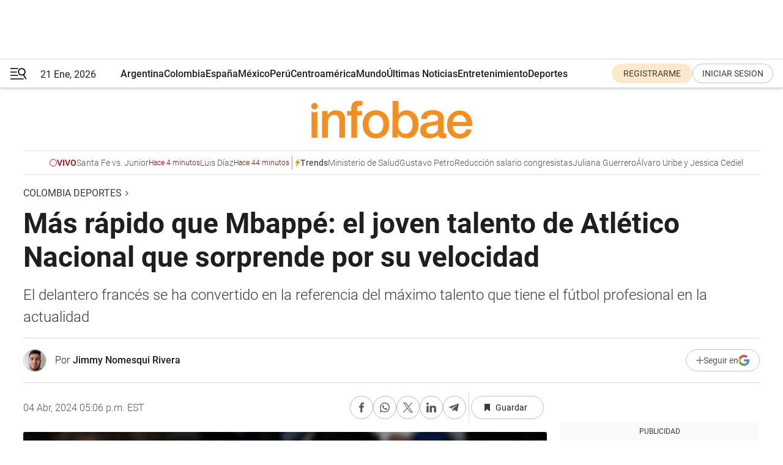

--- FILE ---
content_type: text/html; charset=utf-8
request_url: https://www.infobae.com/colombia/deportes/2024/04/04/mas-rapido-que-mbappe-el-joven-talento-de-atletico-nacional-que-sorprende-por-su-velocidad/
body_size: 47960
content:
<!DOCTYPE html><html lang="es" style="scroll-behavior:smooth"><head><meta charSet="UTF-8"/><meta name="MobileOptimized" content="width"/><meta name="HandheldFriendly" content="true"/><meta name="apple-mobile-web-app-capable" content="yes"/><meta name="apple-mobile-web-app-status-bar-style" content="blank-translucent"/><title>Más rápido que Mbappé: el joven talento de Atlético Nacional que sorprende por su velocidad - Infobae</title><meta name="title" content="Más rápido que Mbappé: el joven talento de Atlético Nacional que sorprende por su velocidad - Infobae"/><meta name="description" content="El delantero francés se ha convertido en la referencia del máximo talento que tiene el fútbol profesional en la actualidad"/><meta http-equiv="X-UA-Compatible" content="IE=edge,chrome=1"/><link rel="preload" as="font" type="font/woff2" crossorigin="" fetchpriority="high" href="https://www.infobae.com/assets/fonts/roboto-v30-latin-regular.woff2"/><link rel="preload" as="font" type="font/woff2" crossorigin="" fetchpriority="high" href="https://www.infobae.com/assets/fonts/roboto-v30-latin-300.woff2"/><link rel="preload" as="font" type="font/woff2" crossorigin="" fetchpriority="high" href="https://www.infobae.com/assets/fonts/roboto-v30-latin-500.woff2"/><link rel="preload" as="font" type="font/woff2" crossorigin="" fetchpriority="high" href="https://www.infobae.com/assets/fonts/roboto-v30-latin-700.woff2"/><link rel="preload" as="font" type="font/woff2" crossorigin="" fetchpriority="high" href="https://www.infobae.com/assets/fonts/roboto-v30-latin-italic.woff2"/><link rel="preload" as="font" type="font/woff2" crossorigin="" fetchpriority="high" href="https://www.infobae.com/assets/fonts/roboto-v30-latin-300italic.woff2"/><link rel="preload" as="font" type="font/woff2" crossorigin="" fetchpriority="high" href="https://www.infobae.com/assets/fonts/roboto-v30-latin-500italic.woff2"/><link rel="preload" as="font" type="font/woff2" crossorigin="" fetchpriority="high" href="https://www.infobae.com/assets/fonts/roboto-v30-latin-700italic.woff2"/><link rel="preload" href="/pf/resources/dist/infobae/css/main.css?d=3773" as="style"/><link rel="stylesheet" href="/pf/resources/dist/infobae/css/main.css?d=3773" media="screen, print"/><link rel="manifest" crossorigin="use-credentials" href="/pf/resources/manifest.json?d=3773"/><script type="application/javascript" id="polyfill-script">if(!Array.prototype.includes||!(window.Object && window.Object.assign)||!window.Promise||!window.Symbol||!window.fetch){document.write('<script type="application/javascript" src="/pf/dist/engine/polyfill.js?d=3773&mxId=00000000" defer=""><\/script>')}</script><script id="fusion-engine-react-script" type="application/javascript" src="/pf/dist/engine/react.js?d=3773&amp;mxId=00000000" defer=""></script><script id="fusion-engine-combinations-script" type="application/javascript" src="/pf/dist/components/combinations/default.js?d=3773&amp;mxId=00000000" defer=""></script><link rel="preconnect" href="https://sb.scorecardresearch.com/"/><link rel="preconnect" href="https://www.google-analytics.com/"/><link rel="preconnect" href="https://s.go-mpulse.net/"/><link rel="preconnect" href="https://fundingchoicesmessages.google.com/"/><link rel="preconnect" href="https://stats.g.doubleclick.net/"/><link rel="preconnect" href="https://www.googletagservices.com/"/><link id="fusion-template-styles" rel="stylesheet" type="text/css"/><link rel="preload" as="image" href="https://www.infobae.com/assets/images/logos/logo_infobae_naranja.svg"/><script src="/pf/resources/dist/infobae/js/main.js?d=3773" defer=""></script><script src="https://d1bl11pgu3tw3h.cloudfront.net/vendor/comscore/5.2.0/streamsense.min.js?org=infobae" defer=""></script><script src="https://sb.scorecardresearch.com/beacon.js" defer=""></script><script defer="">var _comscore = _comscore || []; _comscore.push({ c1: "2", c2: "8030908", options: { enableFirstPartyCookie: true, bypassUserConsentRequirementFor1PCookie: true } }); (function () { var s = document.createElement("script"), el = document.getElementsByTagName("script")[0]; s.async = true; s.src = "https://sb.scorecardresearch.com/cs/8030908/beacon.js"; el.parentNode.insertBefore(s, el); })();</script><script defer="">try{(function(i,s,o,g,r,a,m){i["GoogleAnalyticsObject"]=r;i[r]=i[r]||function(){(i[r].q=i[r].q||[]).push(arguments)},i[r].l=1*new Date;a=s.createElement(o),m=s.getElementsByTagName(o)[0];a.async=0;a.src=g;m.parentNode.insertBefore(a,m)})(window,document,"script","https://www.google-analytics.com/analytics.js","ga");ga("create","UA-759511-1","auto");ga("send","pageview");}catch(error){console.log("Error al inicializar gaScript:",error);}</script><script src="https://www.googletagmanager.com/gtag/js?id=G-Q2J791G3GV" async=""></script><script defer="">try{window.dataLayer = window.dataLayer || [];function gtag(){dataLayer.push(arguments);}gtag('js', new Date());gtag('config', 'G-Q2J791G3GV');}catch(error){console.log("Error al inicializar gaScript4:",error);}</script><script id="ebx" src="//applets.ebxcdn.com/ebx.js" async=""></script><script async="" src="https://functions.adnami.io/api/macro/adsm.macro.infobae.com.js"></script><script src="https://accounts.google.com/gsi/client" async="" defer=""></script><script>
  !function(e,o,n,i){if(!e){e=e||{},window.permutive=e,e.q=[];var t=function(){return([1e7]+-1e3+-4e3+-8e3+-1e11).replace(/[018]/g,function(e){return(e^(window.crypto||window.msCrypto).getRandomValues(new Uint8Array(1))[0]&15>>e/4).toString(16)})};e.config=i||{},e.config.apiKey=o,e.config.workspaceId=n,e.config.environment=e.config.environment||"production",(window.crypto||window.msCrypto)&&(e.config.viewId=t());for(var g=["addon","identify","track","trigger","query","segment","segments","ready","on","once","user","consent"],r=0;r<g.length;r++){var w=g[r];e[w]=function(o){return function(){var n=Array.prototype.slice.call(arguments,0);e.q.push({functionName:o,arguments:n})}}(w)}}}(window.permutive,"0cd2c32e-1a14-4e1f-96f0-a022c497b9cb","aa463839-b614-4c77-b5e9-6cdf10e1960c",{"consentRequired": true});
    window.googletag=window.googletag||{},window.googletag.cmd=window.googletag.cmd||[],window.googletag.cmd.push(function(){if(0===window.googletag.pubads().getTargeting("permutive").length){var e=window.localStorage.getItem("_pdfps");window.googletag.pubads().setTargeting("permutive",e?JSON.parse(e):[]);var o=window.localStorage.getItem("permutive-id");o&&(window.googletag.pubads().setTargeting("puid",o),window.googletag.pubads().setTargeting("ptime",Date.now().toString())),window.permutive.config.viewId&&window.googletag.pubads().setTargeting("prmtvvid",window.permutive.config.viewId),window.permutive.config.workspaceId&&window.googletag.pubads().setTargeting("prmtvwid",window.permutive.config.workspaceId)}});
    </script><script async="" src="https://a564e303-c351-48a1-b5d1-38585e343734.edge.permutive.app/aa463839-b614-4c77-b5e9-6cdf10e1960c-web.js"></script><script defer="">try{function classThemeChange(){const e=window.localStorage.getItem("theme"),a=document.querySelector("html");a.classList.contains("dark")||"dark"!==e||a.classList.add("dark"),a.classList.contains("dark")&&""===e&&a.classList.remove("dark")}window.addEventListener("themeChange",classThemeChange),classThemeChange();}catch(error){console.log("Error al inicializar themeJS:", error);}</script><script>try{(function(w,d,s,l,i){w[l]=w[l]||[];w[l].push({'gtm.start': new Date().getTime(),event:'gtm.js'});var f=d.getElementsByTagName(s)[0], j=d.createElement(s),dl=l!='dataLayer'?'&l='+l:'';j.async=true;j.src= 'https://www.googletagmanager.com/gtm.js?id='+i+dl;f.parentNode.insertBefore(j,f); })(window,document,'script','dataLayer','GTM-KTGQDC9');}catch(error){console.log("Error al inicializar gtmScript:",error);}</script><script>
  "undefined"!=typeof window&&(window.googlefc=window.googlefc||{},window.googlefc.callbackQueue=window.googlefc.callbackQueue||[],window.googlefc.callbackQueue.push({CONSENT_DATA_READY(){__tcfapi("addEventListener",2.2,(e,o)=>{if(o){console.log("Success getting consent data");let t=JSON.parse(localStorage.getItem("permutive-consent"));if(e?.gdprApplies){if(console.log("Country applies GDPR"),e?.eventStatus==="useractioncomplete"){console.log("First time modal");let n=e.purpose.consents["1"];n?(console.log("Consent accepted"),window.permutive.consent({opt_in:!0,token:"123"})):(console.log("Consent refused"),window.permutive.consent({opt_in:!1}))}else console.log("Consent already granted, skipping.")}else t?.opt_in?console.log("Consent already accepted for non-GDPR country, skipping."):(console.log("No previous consent found; automatically accepting consent."),window.permutive.consent({opt_in:!0,token:"123"}))}else console.error("Error getting consent data")})}}));
  </script><script defer="">try{!function(f,b,e,v,n,t,s) {if(f.fbq)return;n=f.fbq=function(){n.callMethod? n.callMethod.apply(n,arguments):n.queue.push(arguments)}; if(!f._fbq)f._fbq=n;n.push=n;n.loaded=!0;n.version='2.0'; n.queue=[];t=b.createElement(e);t.async=!0; t.src=v;s=b.getElementsByTagName(e)[0]; s.parentNode.insertBefore(t,s)}(window, document,'script', 'https://connect.facebook.net/en_US/fbevents.js'); fbq('init', '336383993555320'); fbq('track', 'PageView'); fbq('track', 'ViewContent');}catch(error){console.log("Error al inicializar facebookPixelRawCodeScript:",error);}</script><script src="https://cdn.onesignal.com/sdks/web/v16/OneSignalSDK.page.js" defer=""></script><script>const getCountry=(timeZone)=>{switch(timeZone){case 'America/Argentina/Buenos_Aires':case 'America/Argentina/Catamarca':case 'America/Argentina/ComodRivadavia':case 'America/Argentina/Cordoba':case 'America/Argentina/Jujuy':case 'America/Argentina/La_Rioja':case 'America/Argentina/Mendoza':case 'America/Argentina/Rio_Gallegos':case 'America/Argentina/Salta':case 'America/Argentina/San_Juan':case 'America/Argentina/San_Luis':case 'America/Argentina/Tucuman':case 'America/Argentina/Ushuaia':case 'America/Buenos_Aires':case 'America/Catamarca':case 'America/Cordoba':case 'America/Jujuy':case 'America/Mendoza':case 'America/Rosario':return'Argentina';case 'America/Bahia_Banderas':case 'America/Cancun':case 'America/Chihuahua':case 'America/Ciudad_Juarez':case 'America/Ensenada':case 'America/Hermosillo':case 'America/Matamoros':case 'America/Mazatlan':case 'America/Merida':case 'America/Mexico_City':case 'America/Monterrey':case 'America/Ojinaga':case 'America/Santa_Isabel':case 'America/Tijuana':case 'Mexico/BajaNorte':case 'Mexico/BajaSur':case 'Mexico/General':return'México';case 'Africa/Ceuta':case 'Atlantic/Canary':case 'Europe/Madrid':return'España';case 'America/Lima':return'Perú';case 'America/Bogota':return'Colombia';default:return'Otros'}};const country=getCountry(Intl.DateTimeFormat().resolvedOptions().timeZone);const getActionMessage=()=>{if(country==='Argentina'){return'Suscribite a nuestras notificaciones para recibir las últimas noticias de Argentina.'}
          if(country==='Otros'){return'Suscríbete a nuestras notificaciones para recibir las últimas noticias de todos los países.'}
          return'Suscríbete a nuestras notificaciones para recibir las últimas noticias de '+country+'.'};window.OneSignalDeferred=window.OneSignalDeferred||[];window.OneSignalDeferred.push(async(OneSignal)=>{await OneSignal.init({appId:'bef19c97-ed8d-479f-a038-e9d3da77d4c9',safari_web_id:'web.onesignal.auto.364542e4-0165-4e49-b6eb-0136f3f4eaa9',notifyButton:{enable:!1},allowLocalhostAsSecureOrigin:!0,serviceWorkerParam:{scope:'/'},serviceWorkerPath:'OneSignalSDKWorker.js',promptOptions:{slidedown:{prompts:[{type:'push',autoPrompt:!0,text:{actionMessage:getActionMessage(),acceptButton:'Suscribirse',cancelButton:'Después'},},],},},welcomeNotification:{title:'¡Bienvenido!',message:'Gracias por suscribirte a las notificaciones',url:'https://www.infobae.com/',},});OneSignal.User.addTag('region',country)})</script><link rel="dns-prefetch" href="https://sb.scorecardresearch.com/"/><link rel="dns-prefetch" href="https://www.google-analytics.com/"/><link rel="dns-prefetch" href="https://s.go-mpulse.net/"/><link rel="dns-prefetch" href="https://fundingchoicesmessages.google.com/"/><link rel="dns-prefetch" href="https://stats.g.doubleclick.net/"/><link rel="dns-prefetch" href="https://www.googletagservices.com/"/><meta name="viewport" content="width=device-width, initial-scale=1.0, user-scalable=yes, minimum-scale=0.5, maximum-scale=2.0"/><meta name="google-site-verification" content="DqMfuNB2bg-Ou_FEVXxZuzmDpPJ1ZVmOQVvwfJACGmM"/><link rel="canonical" href="https://www.infobae.com/colombia/deportes/2024/04/04/mas-rapido-que-mbappe-el-joven-talento-de-atletico-nacional-que-sorprende-por-su-velocidad/"/><link rel="amphtml" href="https://www.infobae.com/colombia/deportes/2024/04/04/mas-rapido-que-mbappe-el-joven-talento-de-atletico-nacional-que-sorprende-por-su-velocidad/?outputType=amp-type"/><meta property="keywords" content="Kylian Mbappé,Yéicar Perlaza,PSG,Atlético Nacional,Colombiano,Figura,Fútbol Colombiano,Colombia-Deportes"/><meta name="robots" content="index, follow"/><meta name="googlebot" content="index, follow"/><meta name="robots" content="max-image-preview:large"/><meta name="distribution" content="global"/><meta name="rating" content="general"/><meta name="language" content="es_ES"/><link rel="alternate" type="application/rss+xml" title="RSS de Colombia Deportes - Infobae" href="https://www.infobae.com/arc/outboundfeeds/rss/category/colombia/deportes/"/><meta name="news_keywords" content="Kylian Mbappé,Yéicar Perlaza,PSG,Atlético Nacional,Colombiano,Figura,Fútbol Colombiano,Colombia-Deportes"/><meta property="article:section" content="Colombia Deportes"/><meta property="article:section" content="Colombia"/><meta property="article:published_time" content="2024-04-04T21:06:51.986Z"/><meta property="article:author" content="https://www.infobae.com/autor/jimmy-nomesqui-rivera/"/><meta property="article:tag" content="Kylian Mbappé"/><meta property="article:tag" content="Yéicar Perlaza"/><meta property="article:tag" content="PSG"/><meta property="article:tag" content="Atlético Nacional"/><meta property="article:tag" content="Colombiano"/><meta property="article:tag" content="Figura"/><meta property="article:tag" content="Fútbol Colombiano"/><meta property="article:tag" content="Colombia-Deportes"/><meta property="article:opinion" content="false"/><meta name="twitter:card" content="summary_large_image"/><meta name="twitter:creator" content="@infobae"/><meta name="twitter:description" content="El delantero francés se ha convertido en la referencia del máximo talento que tiene el fútbol profesional en la actualidad"/><meta name="twitter:image" content="https://www.infobae.com/resizer/v2/SMX2LAQXGZS6PYZCV6PTKRF3VE.jpg?auth=f1719244749ef03c8694df2ca03e60efc8eec6a4e2d56317269f2d9d908fd323&amp;smart=true&amp;width=1024&amp;height=512&amp;quality=85"/><meta name="twitter:site" content="@infobae"/><meta name="twitter:title" content="Más rápido que Mbappé: el joven talento de Atlético Nacional que sorprende por su velocidad"/><meta property="twitter:domain" content="infobae.com"/><meta property="twitter:url" content="https://www.infobae.com/colombia/deportes/2024/04/04/mas-rapido-que-mbappe-el-joven-talento-de-atletico-nacional-que-sorprende-por-su-velocidad/"/><meta property="og:title" content="Más rápido que Mbappé: el joven talento de Atlético Nacional que sorprende por su velocidad"/><meta property="og:description" content="El delantero francés se ha convertido en la referencia del máximo talento que tiene el fútbol profesional en la actualidad"/><meta property="og:url" content="https://www.infobae.com/colombia/deportes/2024/04/04/mas-rapido-que-mbappe-el-joven-talento-de-atletico-nacional-que-sorprende-por-su-velocidad/"/><meta property="og:type" content="article"/><meta property="og:site_name" content="infobae"/><meta property="og:locale" content="es_LA"/><meta property="og:image" itemProp="image" content="https://www.infobae.com/resizer/v2/SMX2LAQXGZS6PYZCV6PTKRF3VE.jpg?auth=f1719244749ef03c8694df2ca03e60efc8eec6a4e2d56317269f2d9d908fd323&amp;smart=true&amp;width=1200&amp;height=630&amp;quality=85"/><meta property="og:image:width" content="1200"/><meta property="og:image:height" content="630"/><meta property="fb:app_id" content="907935373302455"/><meta property="fb:pages" content="34839376970"/><meta property="fb:pages" content="436205896728888"/><meta property="fb:pages" content="142361755806396"/><meta name="isDFP" content="true"/><meta name="dfpPageType" content="nota"/><meta name="dfp_path" content="infobae/colombia/deportes"/><meta property="article:publisher" content="https://www.facebook.com/infobae"/><script type="application/ld+json">{"@context":"https://schema.org","@type":"NewsMediaOrganization","name":"Infobae","description":"El sitio de noticias en español más leído en el mundo. Con redacciones en Ciudad de México, Madrid, Bogotá, Lima y Buenos Aires; y corresponsales en las principales ciudades del mundo.","email":"contacto@infobae.com","url":"https://www.infobae.com","sameAs":["https://www.facebook.com/Infobae/","https://www.youtube.com/@Infobae","https://x.com/infobae","https://es.wikipedia.org/wiki/Infobae","https://whatsapp.com/channel/0029Va4oNEALikgEL4Y8mb2K"],"logo":{"@type":"ImageObject","url":"https://www.infobae.com/resizer/v2/NCYGYV4JW5CQHKEULJMKQU6MZU.png?auth=31eb621d6ad5fda030d6c893a4efe3120a76cc8178216c9c9a07fd3dd89a360f&width=255&height=60&quality=90","height":60,"width":255}}</script><script type="application/ld+json">{"@context":"https://schema.org","@type":"BreadcrumbList","itemListElement":[{"@type":"ListItem","position":1,"item":{"@id":"https://infobae.com","name":"Infobae"}},{"@type":"ListItem","position":2,"item":{"@id":"https://infobae.com/colombia/deportes","name":"Colombia Deportes"}}]}</script><script type="application/ld+json">{"@context":"https://schema.org","@type":"NewsArticle","headline":"Más rápido que Mbappé: el joven talento de Atlético Nacional que sorprende por su velocidad","description":"El delantero francés se ha convertido en la referencia del máximo talento que tiene el fútbol profesional en la actualidad","articleBody":"Luego de múltiples años en los que Cristiano Ronaldo y Lionel Messi fueron considerados la vara de medir en el fútbol profesional, la llegada del portugués y el argentino a ligas de menos nivel han puesto al francés Kylian Mbappé y el noruego Erling Haaland como los máximos referentes de este deporte en el mundo. Aunque ambos deportistas tienen facilidad para anotar goles, es en la rapidez el punto que más resalta de Mbappé, puesto que el delantero del PSG tiene la facilidad de conducir a gran velocidad el balón, es por ello que para múltiples expertos es uno de los futbolistas más rápidos en la actualidad. Ahora puede seguirnos en nuestro WhatsApp Channel y en Facebook. Sobre este aspecto, el francés logró correr a 36 kilómetros por hora, logrando 10,6 metros por segundo; sin embargo, en Colombia hay un joven que tiene una estadística mejor, recalcando que este tipo de mediciones se hacen sin balón. Se trata de Yéicar Perlaza, que nació en 2003 en Quibdó, actualmente es jugador de Atlético Nacional y tras la llegada de Pablo Repetto a la dirección técnica del club paisa, ha comenzado a tener más minutos de juego, lo que ha hecho que llame la atención de varios hinchas por su talento por banda. Antes de ser parte del club profesional, Perlaza tuvo un paso por el North Texas de Estados Unidos, allí alcanzó en uno de los partidos una velocidad máxima de 39 kilómetros por hora, al recorrer 10,8 metros por segundo. A pesar de que el nivel futbolístico no es comparable con el de Mbappé, este tipo de datos y lo mostrado por el lateral que ha sido utilizado por Repetto como extremo han hecho que la atención de los hinchas del Verdolaga se centre en lo que puede destacar en el futuro. En este aspecto de velocidad, Perlaza solo es superado por Sven Botman, defensor central del Newcastle en Inglaterra, que tiene registro de correr hasta a 39,2 kilómetros por hora. En comparación con el atletismo, la velocidad máxima fue lograda por Usain Bolt en el mundial de Alemania en 2009, allí el jamaicano alcanzó los 44 kilómetros por hora. Sobre su paso por el fútbol de Estados Unidos, Perlaza remarcó durante una rueda de prensa que esto le sirvió para llegar a Nacional, que afirmó que es club más importante de Colombia, pero se mostró confiado de lograr superar las expectativas que se tienen sobre él. “Haber tenido un paso por la segunda de Estados Unidos, me sirvió mucho para tomar experiencia y afrontar el reto de jugar en el equipo más grande de Colombia, es algo que creo, no me ha quedado grande y espero seguir de la mejor manera por el bien del club”, declaró Yéicar. Sobre la llegada de Repetto a Atlético Nacional, Perlaza afirmó que el trabajo del uruguayo ha ayudado a que tenga más confianza en su juego, dado que el entrenador prioriza el ataque por la banda y en ese espacio del terreno tiene más confianza. “Tiene una forma muy particular de trabajar, que nos ha implantado la intensidad a la hora de recuperar en el campo contrarío, una forma más colectiva de jugar implementando las bandas, que me ha ayudado más porque es el lugar en el que me siento más seguro”, afirmó el lateral. Por último, Yéicar habló sobre los partidos que se vienen para Nacional, remarcando que los triunfos obtenidos frente a Envigado y Jaguares han ayudado a que la confianza del grupo mejore. “Es más mucho más fácil afrontar para nosotros los momentos que se vienen, porque son unas finales, pero es más fácil afrontar los partidos ganando que perdiendo”, puntualizó Perlaza.","url":"https://www.infobae.com/colombia/deportes/2024/04/04/mas-rapido-que-mbappe-el-joven-talento-de-atletico-nacional-que-sorprende-por-su-velocidad/","dateCreated":"2024-04-04T19:52:55Z","dateModified":"2024-04-04T21:06:52Z","datePublished":"2024-04-04T21:06:51Z","mainEntityOfPage":{"@type":"WebPage","@id":"https://www.infobae.com/colombia/deportes/2024/04/04/mas-rapido-que-mbappe-el-joven-talento-de-atletico-nacional-que-sorprende-por-su-velocidad/"},"articleSection":"Colombia Deportes","creator":{"@type":"Person","name":"Jimmy Nomesqui Rivera","url":"https://www.infobae.com/autor/jimmy-nomesqui-rivera/"},"keywords":"Kylian Mbappé,Yéicar Perlaza,PSG,Atlético Nacional,Colombiano,Figura,Fútbol Colombiano,Colombia-Deportes","isAccessibleForFree":true,"copyrightYear":2024,"copyrightHolder":{"@type":"Organization","name":"Infobae","url":"https://www.infobae.com"},"inLanguage":"es-CO","contentLocation":{"@type":"Place","name":"Colombia"},"publisher":{"@type":"Organization","name":"infobae","logo":{"@type":"ImageObject","url":"https://www.infobae.com/resizer/v2/NCYGYV4JW5CQHKEULJMKQU6MZU.png?auth=31eb621d6ad5fda030d6c893a4efe3120a76cc8178216c9c9a07fd3dd89a360f&width=255&height=60&quality=90","height":60,"width":255}},"author":{"@type":"Person","name":"Jimmy Nomesqui Rivera","url":"https://www.infobae.com/autor/jimmy-nomesqui-rivera/"},"image":[{"@type":"ImageObject","url":"https://www.infobae.com/resizer/v2/SMX2LAQXGZS6PYZCV6PTKRF3VE.jpg?auth=f1719244749ef03c8694df2ca03e60efc8eec6a4e2d56317269f2d9d908fd323&smart=true&width=1200&height=675&quality=85","width":1200,"height":675},{"@type":"ImageObject","url":"https://www.infobae.com/resizer/v2/SMX2LAQXGZS6PYZCV6PTKRF3VE.jpg?auth=f1719244749ef03c8694df2ca03e60efc8eec6a4e2d56317269f2d9d908fd323&smart=true&width=1200&height=900&quality=85","width":1200,"height":900},{"@type":"ImageObject","url":"https://www.infobae.com/resizer/v2/SMX2LAQXGZS6PYZCV6PTKRF3VE.jpg?auth=f1719244749ef03c8694df2ca03e60efc8eec6a4e2d56317269f2d9d908fd323&smart=true&width=1200&height=1200&quality=85","width":1200,"height":1200}]}</script><link rel="shortcut icon" type="image/x-icon" href="/pf/resources/favicon/favicon-32x32.png?d=3773"/><link rel="icon" sizes="16x16" type="image/png" href="/pf/resources/favicon/favicon-16x16.png?d=3773"/><link rel="icon" type="image/png" sizes="32x32" href="/pf/resources/favicon/favicon-32x32.png?d=3773"/><link rel="apple-touch-icon" href="/pf/resources/favicon/apple-touch-icon.png?d=3773"/><link rel="apple-touch-icon-precomposed" href="/pf/resources/favicon/apple-touch-icon-precomposed.png?d=3773"/><link rel="apple-touch-icon-120x120" href="/pf/resources/favicon/apple-touch-icon-120x120.png?d=3773"/><link rel="apple-touch-icon-120x120-precomposed" href="/pf/resources/favicon/apple-touch-icon-120x120-precomposed.png?d=3773"/><link rel="apple-touch-icon-152x152" href="/pf/resources/favicon/apple-touch-icon-152x152.png?d=3773"/><link rel="apple-touch-icon-152x152-precomposed" href="/pf/resources/favicon/apple-touch-icon-152x152-precomposed.png?d=3773"/><link rel="shortcut icon" sizes="192x192" href="/pf/resources/favicon/android-chrome-192x192.png?d=3773"/><link rel="shortcut icon" sizes="512x512" href="/pf/resources/favicon/android-chrome-512x512.png?d=3773"/><script async="" src="https://www.google.com/adsense/search/ads.js"></script><script>
        (function(g,o){
          g[o] = g[o] || function () {
            (g[o]['q'] = g[o]['q'] || []).push(arguments)
          }, g[o]['t'] = 1 * new Date
        })(window,'_googCsa');
      </script>
<script>(window.BOOMR_mq=window.BOOMR_mq||[]).push(["addVar",{"rua.upush":"false","rua.cpush":"false","rua.upre":"false","rua.cpre":"false","rua.uprl":"false","rua.cprl":"false","rua.cprf":"false","rua.trans":"","rua.cook":"false","rua.ims":"false","rua.ufprl":"false","rua.cfprl":"false","rua.isuxp":"false","rua.texp":"norulematch","rua.ceh":"false","rua.ueh":"false","rua.ieh.st":"0"}]);</script>
                              <script>!function(e){var n="https://s.go-mpulse.net/boomerang/";if("False"=="True")e.BOOMR_config=e.BOOMR_config||{},e.BOOMR_config.PageParams=e.BOOMR_config.PageParams||{},e.BOOMR_config.PageParams.pci=!0,n="https://s2.go-mpulse.net/boomerang/";if(window.BOOMR_API_key="C7HNE-7B57D-WM7L2-K2VFG-FX3EW",function(){function e(){if(!o){var e=document.createElement("script");e.id="boomr-scr-as",e.src=window.BOOMR.url,e.async=!0,i.parentNode.appendChild(e),o=!0}}function t(e){o=!0;var n,t,a,r,d=document,O=window;if(window.BOOMR.snippetMethod=e?"if":"i",t=function(e,n){var t=d.createElement("script");t.id=n||"boomr-if-as",t.src=window.BOOMR.url,BOOMR_lstart=(new Date).getTime(),e=e||d.body,e.appendChild(t)},!window.addEventListener&&window.attachEvent&&navigator.userAgent.match(/MSIE [67]\./))return window.BOOMR.snippetMethod="s",void t(i.parentNode,"boomr-async");a=document.createElement("IFRAME"),a.src="about:blank",a.title="",a.role="presentation",a.loading="eager",r=(a.frameElement||a).style,r.width=0,r.height=0,r.border=0,r.display="none",i.parentNode.appendChild(a);try{O=a.contentWindow,d=O.document.open()}catch(_){n=document.domain,a.src="javascript:var d=document.open();d.domain='"+n+"';void(0);",O=a.contentWindow,d=O.document.open()}if(n)d._boomrl=function(){this.domain=n,t()},d.write("<bo"+"dy onload='document._boomrl();'>");else if(O._boomrl=function(){t()},O.addEventListener)O.addEventListener("load",O._boomrl,!1);else if(O.attachEvent)O.attachEvent("onload",O._boomrl);d.close()}function a(e){window.BOOMR_onload=e&&e.timeStamp||(new Date).getTime()}if(!window.BOOMR||!window.BOOMR.version&&!window.BOOMR.snippetExecuted){window.BOOMR=window.BOOMR||{},window.BOOMR.snippetStart=(new Date).getTime(),window.BOOMR.snippetExecuted=!0,window.BOOMR.snippetVersion=12,window.BOOMR.url=n+"C7HNE-7B57D-WM7L2-K2VFG-FX3EW";var i=document.currentScript||document.getElementsByTagName("script")[0],o=!1,r=document.createElement("link");if(r.relList&&"function"==typeof r.relList.supports&&r.relList.supports("preload")&&"as"in r)window.BOOMR.snippetMethod="p",r.href=window.BOOMR.url,r.rel="preload",r.as="script",r.addEventListener("load",e),r.addEventListener("error",function(){t(!0)}),setTimeout(function(){if(!o)t(!0)},3e3),BOOMR_lstart=(new Date).getTime(),i.parentNode.appendChild(r);else t(!1);if(window.addEventListener)window.addEventListener("load",a,!1);else if(window.attachEvent)window.attachEvent("onload",a)}}(),"".length>0)if(e&&"performance"in e&&e.performance&&"function"==typeof e.performance.setResourceTimingBufferSize)e.performance.setResourceTimingBufferSize();!function(){if(BOOMR=e.BOOMR||{},BOOMR.plugins=BOOMR.plugins||{},!BOOMR.plugins.AK){var n=""=="true"?1:0,t="",a="ck75cfyx3thii2lq2qta-f-4fb763a28-clientnsv4-s.akamaihd.net",i="false"=="true"?2:1,o={"ak.v":"39","ak.cp":"619111","ak.ai":parseInt("650669",10),"ak.ol":"0","ak.cr":9,"ak.ipv":4,"ak.proto":"h2","ak.rid":"4c304cb2","ak.r":41406,"ak.a2":n,"ak.m":"dscr","ak.n":"ff","ak.bpcip":"18.191.209.0","ak.cport":35800,"ak.gh":"23.216.9.134","ak.quicv":"","ak.tlsv":"tls1.3","ak.0rtt":"","ak.0rtt.ed":"","ak.csrc":"-","ak.acc":"","ak.t":"1769002022","ak.ak":"hOBiQwZUYzCg5VSAfCLimQ==GZJ96JsyI0eDSVaem55ZqhwlYLq7UG7tgD8GNSpma7ah1Qfir0UG8yYT74OSoIzmJDdqhrvcETGXT1gJgJSCJSPmkj1TuIJ8OfV3B/YTSunJBV3QBIYTdvigB8fauEQXAPbAPXpbrAlsd0wsa66v1zbPUaPQGYkmKOpFrjg0rptw9P5A+Em27jZZiBOng5CRTVD29DqP9osrcEcZIWl3xpgM9h77mQoreT3b0QiDkH7iQTQs41xLTwJe1E0oNKoPRdEV/4EGfXBUJCOfuRQTdqRHw9WVnaOAaTaxjTwh9KgSposC/h6E2hLLkjWMWkcORvCp9iXVTkzOPDI6YSZbK9f7KTEWUidPu9B+3dfPRKlGJ5BqgBiYi2h/xzhpNGGinOplOe0rleW2dLIg0N7uuoIGqjk6Quwz/Ka+tLlWWoU=","ak.pv":"136","ak.dpoabenc":"","ak.tf":i};if(""!==t)o["ak.ruds"]=t;var r={i:!1,av:function(n){var t="http.initiator";if(n&&(!n[t]||"spa_hard"===n[t]))o["ak.feo"]=void 0!==e.aFeoApplied?1:0,BOOMR.addVar(o)},rv:function(){var e=["ak.bpcip","ak.cport","ak.cr","ak.csrc","ak.gh","ak.ipv","ak.m","ak.n","ak.ol","ak.proto","ak.quicv","ak.tlsv","ak.0rtt","ak.0rtt.ed","ak.r","ak.acc","ak.t","ak.tf"];BOOMR.removeVar(e)}};BOOMR.plugins.AK={akVars:o,akDNSPreFetchDomain:a,init:function(){if(!r.i){var e=BOOMR.subscribe;e("before_beacon",r.av,null,null),e("onbeacon",r.rv,null,null),r.i=!0}return this},is_complete:function(){return!0}}}}()}(window);</script></head><body class="nd-body"><noscript><img src="https://sb.scorecardresearch.com/p?c1=2&amp;c2=8030908&amp;cv=4.4.0&amp;cj=1"/></noscript><noscript><iframe src="https://www.googletagmanager.com/ns.html?id=GTM-KTGQDC9" height="0" width="0" style="display:none;visibility:hidden"></iframe></noscript><noscript><img height="1" width="1" style="display:none" src="https://www.facebook.com/tr?id=336383993555320&ev=PageView&noscript=1"/></noscript><div id="fusion-app" class="fusion-app | infobae grid"><div class="article-right-rail-centered "><div class="article-right-rail-centered-layout "><nav><div class="interstitial_800x600 ad-wrapper"><div id="infobae_colombia_deportes_nota_interstitial_800x600" class="ad-interstitial-bg hide"></div><div class="dfpAd ad-interstitial"><button id="infobae_colombia_deportes_nota_interstitial_800x600_close" aria-label="infobae_colombia_deportes_nota_interstitial_800x600" class="close_ad hide"><i class="close"></i></button><div id="infobae/colombia/deportes/nota/interstitial_800x600" class="infobae/colombia/deportes/nota/interstitial_800x600 arcad"></div></div></div><div style="position:relative"><div class="masthead-navbar " id="mastheadnavbar"><div class="site-header" id="siteheader"><div class="sticky-navbar-ad-container"><div class="top_banner_970x80 ad-wrapper"><div class="dfpAd ad-top-banner"><div id="infobae/colombia/deportes/nota/top_banner_970x80" class="infobae/colombia/deportes/nota/top_banner_970x80 arcad"></div></div></div></div><div class="sectionnav-container"><span aria-label="Menu" class="hamburger hamburger-wrapper close" role="button" tabindex="-1"><svg viewBox="0 0 28 20" id="hamburger-icon" xmlns="http://www.w3.org/2000/svg" class="hamburger-icon" data-name="hamburger-icon" fill=""><path d="M27.8061 18.2936L23.9009 11.7199C26.6545 9.62581 27.2345 5.75713 25.1799 2.96266C23.0598 0.111715 18.9446 -0.552677 15.9985 1.50445C14.5751 2.49996 13.6279 3.97419 13.3517 5.66252C13.0628 7.34757 13.4737 9.04405 14.498 10.4274C16.2587 12.8169 19.499 13.7133 22.2858 12.6261L26.1944 19.1875C26.3514 19.4517 26.5513 19.6089 26.7784 19.668C26.9927 19.7238 27.2342 19.6816 27.4707 19.5593C28.2062 19.1465 28.0218 18.6387 27.8221 18.2846L27.8061 18.2936ZM24.3917 7.88058C24.0673 9.0572 23.2806 10.0477 22.1932 10.6578C21.1218 11.259 19.8172 11.4316 18.6191 11.1196C16.1094 10.466 14.6138 7.94849 15.2862 5.50947C15.9587 3.07045 18.5492 1.61694 21.0589 2.27047C23.5686 2.92401 25.0642 5.44156 24.3917 7.88058Z" fill=""></path><path d="M0 1.129C0 0.675362 0.371315 0.307617 0.829355 0.307617H12.9866C13.4446 0.307617 13.8159 0.675362 13.8159 1.129C13.8159 1.58264 13.4446 1.95038 12.9866 1.95038H0.829355C0.371315 1.95038 0 1.58264 0 1.129ZM0 7.04295C0 6.58931 0.371315 6.22157 0.829355 6.22157H10.5951C11.0531 6.22157 11.4245 6.58931 11.4245 7.04295C11.4245 7.49659 11.0531 7.86433 10.5951 7.86433H0.829355C0.371315 7.86433 0 7.49659 0 7.04295ZM0 12.9569C0 12.5033 0.371315 12.1355 0.829355 12.1355H12.9866C13.4446 12.1355 13.8159 12.5033 13.8159 12.9569C13.8159 13.4105 13.4446 13.7783 12.9866 13.7783H0.829355C0.371315 13.7783 0 13.4105 0 12.9569ZM0 18.8709C0 18.4172 0.371315 18.0495 0.829355 18.0495H22.4792C22.9372 18.0495 23.3086 18.4172 23.3086 18.8709C23.3086 19.3245 22.9372 19.6922 22.4792 19.6922H0.829355C0.371315 19.6922 0 19.3245 0 18.8709Z" fill=""></path></svg></span><a aria-label="infobae" class="site-logo" href="https://www.infobae.com/"><span class="site-logo"><img alt="Infobae" class="logo-image" height="25px" src="https://www.infobae.com/assets/images/logos/logo_infobae_naranja.svg" width="105px" fetchpriority="high" loading="eager"/></span></a><p class="date-info">21 Ene, 2026</p><div class="login-register-container"></div></div></div><nav class="content side-menu" id="side-menu" style="top:undefinedpx;height:calc(100vh - undefinedpx)"><div class="side-menu-sticky-items"><div class="queryly_searchicon_img"><label for="queryly_toggle" id="queryly-label"><button>Buscar en todo el sitio<svg id="search-icon" data-name="search-icon" xmlns="http://www.w3.org/2000/svg" viewBox="0 0 30 30"><path d="M20.35,17.59a10.43,10.43,0,1,0-3.21,3l7.7,7.65a2.19,2.19,0,1,0, 3.17-3l-.08-.07Zm-8.53.72a6.74,6.74,0,1,1,6.74-6.75,6.74,6.74,0,0,1-6.74,6.75Zm0,0"></path></svg></button></label></div></div><div class="dropdown"><div id="dropdown-item-ctn0" class="dropdown-item-ctn"><a class="item non-bold" href="https://www.infobae.com/?noredirect" rel="noopener noreferrer">Argentina</a></div><div id="dropdown-body0" class="dropdown-body"></div></div><div class="dropdown"><div id="dropdown-item-ctn2" class="dropdown-item-ctn"><a class="item non-bold" href="https://www.infobae.com/colombia/" rel="noopener noreferrer">Colombia</a></div><div id="dropdown-body2" class="dropdown-body"></div></div><div class="dropdown"><div id="dropdown-item-ctn4" class="dropdown-item-ctn"><a class="item non-bold" href="https://www.infobae.com/espana/" rel="noopener noreferrer">España</a></div><div id="dropdown-body4" class="dropdown-body"></div></div><div class="dropdown"><div id="dropdown-item-ctn6" class="dropdown-item-ctn"><a class="item non-bold" href="https://www.infobae.com/mexico/" rel="noopener noreferrer">México</a></div><div id="dropdown-body6" class="dropdown-body"></div></div><div class="dropdown"><div id="dropdown-item-ctn8" class="dropdown-item-ctn"><a class="item non-bold" href="https://www.infobae.com/peru/" rel="noopener noreferrer">Perú</a></div><div id="dropdown-body8" class="dropdown-body"></div></div><div class="dropdown"><div id="dropdown-item-ctn10" class="dropdown-item-ctn"><a class="item non-bold" href="https://www.infobae.com/centroamerica/" rel="noopener noreferrer">Centroamérica</a></div><div id="dropdown-body10" class="dropdown-body"></div></div><div class="dropdown"><div id="dropdown-item-ctn12" class="dropdown-item-ctn"><a class="item" href="https://www.infobae.com/america/" rel="noopener noreferrer">Mundo</a><div aria-label="Menu Item" class="icon-dropdown" role="button" tabindex="-1"><svg id="down-icon0" width="12" height="12" viewBox="0 0 12 8" fill="none" xmlns="http://www.w3.org/2000/svg" class="icon-drop "><path d="M-9.87742e-07 1.167C-9.69427e-07 0.748023 0.335182 0.41284 0.754162 0.41284C0.969636 0.41284 1.17314 0.496636 1.31679 0.652256L5.98541 5.72789L10.654 0.652257C10.9294 0.341015 11.4082 0.293132 11.7314 0.568461C12.0546 0.84379 12.0905 1.32262 11.8152 1.64584C11.8032 1.65781 11.7913 1.68175 11.7793 1.69372L6.54804 7.36789C6.26074 7.67913 5.78191 7.6911 5.47067 7.41577C5.4587 7.4038 5.44673 7.39183 5.42278 7.36789L0.203504 1.68175C0.071824 1.5381 -9.96114e-07 1.35853 -9.87742e-07 1.167Z" fill="#9B9B9B"></path></svg></div></div><div id="dropdown-body12" class="dropdown-body"><a class="dropdown-item" href="https://www.infobae.com/venezuela/"><span class="dropdown-submenu">Venezuela</span></a><a class="dropdown-item" href="https://www.infobae.com/economist/"><span class="dropdown-submenu">The economist</span></a><a class="dropdown-item" href="https://www.infobae.com/wapo/"><span class="dropdown-submenu">The Washington Post</span></a><a class="dropdown-item" href="https://www.infobae.com/america/realeza/"><span class="dropdown-submenu">Realeza</span></a><a class="dropdown-item" href="https://www.infobae.com/america/opinion/"><span class="dropdown-submenu">Opinión</span></a></div></div><div class="dropdown"><div id="dropdown-item-ctn14" class="dropdown-item-ctn"><a class="item non-bold" href="https://www.infobae.com/colombia/ultimas-noticias/" rel="noopener noreferrer">Últimas Noticias</a></div><div id="dropdown-body14" class="dropdown-body"></div></div><div class="dropdown"><div id="dropdown-item-ctn16" class="dropdown-item-ctn"><a class="item non-bold" href="https://www.infobae.com/tag/colombia-entretenimiento/" rel="noopener noreferrer">Entretenimiento</a></div><div id="dropdown-body16" class="dropdown-body"></div></div><div class="dropdown"><div id="dropdown-item-ctn18" class="dropdown-item-ctn"><a class="item non-bold" href="https://www.infobae.com/colombia/deportes/" rel="noopener noreferrer">Deportes</a></div><div id="dropdown-body18" class="dropdown-body"></div></div><div class="dropdown"><div id="dropdown-item-ctn20" class="dropdown-item-ctn"><a class="item non-bold" href="https://www.infobae.com/tag/colombia-violencia/" rel="noopener noreferrer">Violencia</a></div><div id="dropdown-body20" class="dropdown-body"></div></div><div class="dropdown"><div id="dropdown-item-ctn22" class="dropdown-item-ctn"><a class="item non-bold" href="https://www.infobae.com/cultura/" rel="noopener noreferrer">Cultura</a></div><div id="dropdown-body22" class="dropdown-body"></div></div><div class="dropdown"><div id="dropdown-item-ctn24" class="dropdown-item-ctn"><a class="item non-bold" href="https://www.infobae.com/que-puedo-ver/" rel="noopener noreferrer">Qué puedo ver</a></div><div id="dropdown-body24" class="dropdown-body"></div></div><div class="dropdown"><div id="dropdown-item-ctn26" class="dropdown-item-ctn"><a class="item" href="https://www.infobae.com/tendencias/" rel="noopener noreferrer">Tendencias</a><div aria-label="Menu Item" class="icon-dropdown" role="button" tabindex="-1"><svg id="down-icon0" width="12" height="12" viewBox="0 0 12 8" fill="none" xmlns="http://www.w3.org/2000/svg" class="icon-drop "><path d="M-9.87742e-07 1.167C-9.69427e-07 0.748023 0.335182 0.41284 0.754162 0.41284C0.969636 0.41284 1.17314 0.496636 1.31679 0.652256L5.98541 5.72789L10.654 0.652257C10.9294 0.341015 11.4082 0.293132 11.7314 0.568461C12.0546 0.84379 12.0905 1.32262 11.8152 1.64584C11.8032 1.65781 11.7913 1.68175 11.7793 1.69372L6.54804 7.36789C6.26074 7.67913 5.78191 7.6911 5.47067 7.41577C5.4587 7.4038 5.44673 7.39183 5.42278 7.36789L0.203504 1.68175C0.071824 1.5381 -9.96114e-07 1.35853 -9.87742e-07 1.167Z" fill="#9B9B9B"></path></svg></div></div><div id="dropdown-body26" class="dropdown-body"><a class="dropdown-item" href="https://www.infobae.com/tendencias/estar-mejor/"><span class="dropdown-submenu">Estar Mejor</span></a></div></div><div class="dropdown"><div id="dropdown-item-ctn28" class="dropdown-item-ctn"><a class="item non-bold" href="https://www.infobae.com/podcasts/" rel="noopener noreferrer">Podcasts</a></div><div id="dropdown-body28" class="dropdown-body"></div></div><div class="dropdown"><div id="dropdown-item-ctn30" class="dropdown-item-ctn"><a class="item non-bold" href="https://www.infobae.com/malditos-nerds/" rel="noopener noreferrer">Malditos Nerds</a></div><div id="dropdown-body30" class="dropdown-body"></div></div><div class="dropdown"><div id="dropdown-item-ctn32" class="dropdown-item-ctn"><a class="item non-bold" href="https://www.infobae.com/salud/" rel="noopener noreferrer">Salud</a></div><div id="dropdown-body32" class="dropdown-body"></div></div><div class="dropdown"><div id="dropdown-item-ctn34" class="dropdown-item-ctn"><a class="item non-bold" href="https://www.infobae.com/tecno/" rel="noopener noreferrer">Tecno</a></div><div id="dropdown-body34" class="dropdown-body"></div></div><div class="dark-mode-btn "><div class="dark-mode-btn__container "><div class="dark-mode-btn__toggler "><div class="dark-mode-btn__circle "></div><svg class="light-icon" width="12" height="12" viewBox="0 0 12 12" fill="none" xmlns="http://www.w3.org/2000/svg"><path d="M12 6.10608C11.8953 6.34856 11.7107 6.445 11.4462 6.43122C11.2092 6.41745 10.9722 6.43122 10.738 6.42847C10.4762 6.42847 10.2861 6.24385 10.2861 6.00137C10.2861 5.75614 10.4762 5.57703 10.738 5.57428C10.975 5.57428 11.2119 5.5853 11.4462 5.57152C11.7107 5.55499 11.8925 5.65418 12 5.89666V6.11159V6.10608Z" fill="#1F1F1F"></path><path d="M5.89114 12C5.64866 11.8953 5.55222 11.7107 5.566 11.4462C5.57978 11.2092 5.566 10.9722 5.56876 10.738C5.56876 10.4762 5.75337 10.2861 5.99585 10.2861C6.23833 10.2861 6.42295 10.4762 6.42295 10.738C6.42295 10.975 6.41192 11.2119 6.4257 11.4462C6.44223 11.7107 6.34304 11.8925 6.10056 12H5.88563H5.89114Z" fill="#1F1F1F"></path><path d="M5.99859 2.57084C7.89158 2.57084 9.43188 4.11389 9.42636 6.00414C9.42361 7.88887 7.88331 9.42642 5.99859 9.42642C4.10835 9.42642 2.5653 7.88336 2.57081 5.99036C2.57357 4.10563 4.11386 2.56808 5.99859 2.56808V2.57084ZM6.00685 3.42778C4.5878 3.42503 3.43051 4.57681 3.42775 5.99036C3.425 7.40942 4.57678 8.56672 5.99032 8.56947C7.40938 8.57223 8.56666 7.42045 8.56942 6.00414C8.57218 4.58508 7.4204 3.42778 6.0041 3.42503L6.00685 3.42778Z" fill="#1F1F1F"></path><path d="M6.42851 0.856948C6.42851 0.994721 6.42851 1.13249 6.42851 1.27302C6.423 1.52377 6.24114 1.7139 6.00417 1.7139C5.7672 1.7139 5.57708 1.52652 5.57432 1.27853C5.57157 0.997476 5.57157 0.716419 5.57432 0.435362C5.57432 0.184616 5.76445 0 6.00417 0C6.23563 0 6.423 0.187371 6.42851 0.429852C6.43127 0.573135 6.42851 0.716419 6.42851 0.856948Z" fill="#1F1F1F"></path><path d="M0.851433 6.4285C0.713661 6.4285 0.575889 6.4285 0.435361 6.4285C0.18737 6.42299 0 6.23562 0 5.9959C0 5.75617 0.18737 5.57431 0.440872 5.57155C0.716416 5.5688 0.994717 5.57155 1.27026 5.57155C1.52101 5.57155 1.71113 5.75893 1.71389 5.9959C1.71389 6.23838 1.52652 6.42575 1.26475 6.4285C1.12698 6.4285 0.989206 6.4285 0.848678 6.4285H0.851433Z" fill="#1F1F1F"></path><path d="M1.6312 2.11615C1.63671 1.88745 1.71662 1.75519 1.87368 1.67804C2.03074 1.60088 2.19607 1.60915 2.32558 1.72763C2.52672 1.90949 2.71961 2.10238 2.90422 2.30352C3.05301 2.4661 3.03097 2.7196 2.87667 2.87391C2.7196 3.02821 2.46886 3.05025 2.30629 2.90146C2.1079 2.72235 1.92053 2.52947 1.73867 2.33384C1.67805 2.26495 1.65325 2.163 1.63396 2.11891L1.6312 2.11615Z" fill="#1F1F1F"></path><path d="M9.8865 1.63127C10.1152 1.63953 10.2475 1.71944 10.3246 1.8765C10.4018 2.03632 10.388 2.19889 10.2695 2.32564C10.0877 2.52679 9.89477 2.71967 9.69362 2.90153C9.52829 3.05033 9.27755 3.02553 9.12324 2.86847C8.96894 2.71141 8.9524 2.46066 9.1012 2.29809C9.28306 2.10245 9.47319 1.91232 9.66882 1.73322C9.73495 1.6726 9.83966 1.65055 9.8865 1.63127Z" fill="#1F1F1F"></path><path d="M1.63124 9.87282C1.65604 9.82597 1.69186 9.71576 1.7635 9.6386C1.92332 9.4595 2.09691 9.29141 2.27326 9.12609C2.44961 8.95525 2.70587 8.96076 2.87395 9.12609C3.04203 9.29141 3.04754 9.55043 2.8767 9.72678C2.70862 9.90313 2.53503 10.0767 2.35592 10.2476C2.22091 10.3771 2.05558 10.4074 1.88474 10.3302C1.71942 10.2558 1.63675 10.1208 1.62849 9.87557L1.63124 9.87282Z" fill="#1F1F1F"></path><path d="M10.3716 9.89209C10.3605 10.1208 10.2779 10.2531 10.1208 10.3275C9.96099 10.4019 9.80117 10.3881 9.67167 10.2696C9.47603 10.0877 9.28591 9.90036 9.10405 9.70197C8.94974 9.53389 8.97178 9.27763 9.13436 9.12057C9.29142 8.96902 9.54216 8.95248 9.70473 9.10403C9.89762 9.28314 10.085 9.46775 10.2613 9.66339C10.3247 9.73503 10.3495 9.8425 10.3716 9.89209Z" fill="#1F1F1F"></path></svg><svg class="dark-icon" width="12" height="12" viewBox="0 0 12 12" fill="none" xmlns="http://www.w3.org/2000/svg"><path d="M0 5.6173C0.0203122 5.43051 0.0372386 5.24373 0.0643215 5.06034C0.314839 3.37929 1.12056 2.02766 2.4747 1.00545C3.0773 0.550379 3.74422 0.227753 4.46869 0.0205937C4.65488 -0.0337432 4.83769 0.0205937 4.93925 0.17002C5.0442 0.319447 5.04081 0.492646 4.90878 0.659052C4.52624 1.14129 4.25202 1.67447 4.09968 2.27218C3.82885 3.33175 3.90671 4.36075 4.36374 5.3558C4.84785 6.40178 5.62648 7.15571 6.67594 7.61078C7.44104 7.94359 8.24337 8.04887 9.07278 7.93341C9.89881 7.81794 10.6267 7.48852 11.28 6.97232C11.3647 6.9044 11.473 6.83988 11.578 6.8229C11.8589 6.77875 12.0519 7.00628 11.9876 7.28136C11.754 8.25264 11.3241 9.12542 10.6673 9.88274C9.8785 10.7929 8.90352 11.4279 7.74572 11.7506C5.92101 12.26 4.20463 11.9917 2.64059 10.9219C1.29998 10.005 0.470565 8.72808 0.128643 7.13533C0.0744772 6.88742 0.0575511 6.63272 0.0236975 6.38141C0.0169267 6.34066 0.0101555 6.2999 0.0033848 6.25575C0.0033848 6.0452 0.0033848 5.83125 0.0033848 5.62069L0 5.6173ZM3.63589 1.2228C1.77732 2.17709 0.51119 4.33359 0.897122 6.72441C1.28644 9.1424 3.23303 10.9491 5.68742 11.1563C8.04025 11.3566 9.99699 9.95746 10.8399 8.24584C8.6293 9.16617 6.55069 8.9692 4.80045 7.26778C3.04683 5.55956 2.78277 3.48118 3.63927 1.2228H3.63589Z" fill="white"></path>;</svg></div></div></div></nav><nav class="right-panel " id="right-panel" style="height:calc(100vh - undefinedpx)"><div class="right-panel__header"><div class="right-panel__user-data"><div class="right-panel__content-avatar"><div class="user-default-avatar-ctn"><svg class="user-default-avatar" viewBox="0 0 32 32" fill="none" xmlns="http://www.w3.org/2000/svg"><path d="M24.544 27.9848C24.544 26.7713 24.5689 25.6161 24.544 24.4608C24.411 21.9425 22.3996 19.9311 19.8813 19.8064C17.3381 19.7649 14.7948 19.7649 12.2515 19.8064C9.63345 19.8563 7.51406 21.9674 7.44757 24.5855C7.42264 25.5745 7.43926 26.5636 7.43095 27.5443V28.0263C3.00101 24.8764 0.665526 19.5405 1.34706 14.1464C2.36935 6.05951 9.75812 0.32469 17.845 1.34698C23.8292 2.10331 28.7578 6.4252 30.2788 12.2681C31.8496 18.194 29.564 24.4691 24.544 27.9848M15.9833 6.50001C13.1575 6.50832 10.8801 8.80225 10.8885 11.6281C10.8968 14.4539 13.1907 16.7313 16.0165 16.7229C18.8424 16.7146 21.1197 14.4207 21.1114 11.5949C21.1114 11.5949 21.1114 11.5865 21.1114 11.5782C21.0948 8.76069 18.8008 6.4917 15.9833 6.50001" fill="#D5D5D5"></path><circle cx="16" cy="16" r="15.75" stroke="#777777" stroke-width="0.5"></circle></svg></div></div><div class="right-panel__content-info"><span>Bienvenido</span><span>Por favor, ingresa a tu cuenta.</span></div></div><div class="right-panel__auth-buttons"><button aria-label="Registrarme" class="right-panel__auth-buttons-register">REGISTRARME</button><button aria-label="Iniciar sesión" class="right-panel__auth-buttons-login">INICIAR SESIÓN</button></div></div></nav></div></div><div class="width_full" style="height:falsepx"></div></nav><div class="article-right-rail-centered-content"><aside class="article-right-rail-centered-left-span span-rail" data-element="span-rail"><div class="span-section"><div class="megalateral_2_250x600 ad-wrapper ad-desktop"><div class="dfpAd ad-megalateral"><div id="infobae/colombia/deportes/nota/megalateral_2_250x600" class="infobae/colombia/deportes/nota/megalateral_2_250x600 arcad"></div></div></div></div></aside><div class="article-right-rail-centered-layout-body "><div class="top page-container"><div class="masthead-header"><div class="mhh-new"><div id="fusion-static-enter:static-masthead-header" style="display:none" data-fusion-component="static-masthead-header" data-persistent-entry="true"></div><a aria-label="Logo link" class="mhh-site-logo" href="https://www.infobae.com/" rel="noreferrer noopener"><img alt="Infobae" height="65" loading="eager" src="https://www.infobae.com/assets/images/logos/logo_infobae_naranja.svg" width="280" fetchpriority="high"/></a><div id="fusion-static-exit:static-masthead-header" style="display:none" data-fusion-component="static-masthead-header" data-persistent-exit="true"></div><div class="header_izq_180x70 ad-wrapper ad-desktop"><div class="dfpAd ad-header-masthead-left"><div id="infobae/colombia/deportes/nota/header_izq_180x70" class="infobae/colombia/deportes/nota/header_izq_180x70 arcad"></div></div></div><div class="header_der_180x70 ad-wrapper ad-desktop"><div class="dfpAd ad-header-masthead-right"><div id="infobae/colombia/deportes/nota/header_der_180x70" class="infobae/colombia/deportes/nota/header_der_180x70 arcad"></div></div></div></div><div class="ctn-quicklinks"></div></div></div><section class="article-section page-container"><header class="article-header-wrapper"><div class="article-header with-follow-button-ctn"><div class="display_flex justify_space_between article-section-ctn"><div class="display_flex align_items_center"><a aria-label="Colombia Deportes" class="display_flex align_items_center article-section-tag" href="/colombia/deportes/">Colombia Deportes</a><svg class="arrow" fill="none" viewBox="0 0 5 8" xmlns="http://www.w3.org/2000/svg"><path d="M0.519579 8C0.240259 8 0.0168041 7.77654 0.0168041 7.49723C0.0168041 7.35358 0.0726679 7.21791 0.176415 7.12214L3.56017 4.00973L0.176415 0.897311C-0.0310792 0.713758 -0.0630014 0.394536 0.120551 0.179062C0.304104 -0.0364133 0.623326 -0.0603549 0.838801 0.123198C0.846781 0.131178 0.862742 0.139159 0.870723 0.147139L4.6535 3.63464C4.861 3.82617 4.86898 4.14539 4.68543 4.35289C4.67744 4.36087 4.66946 4.36885 4.6535 4.38481L0.862742 7.86433C0.766976 7.95212 0.647267 8 0.519579 8V8Z"></path></svg></div></div><h1 id="mas-rapido-que-mbappe:-el-joven-talento-de-atletico-nacional-que-sorprende-por-su-velocidad" class="display-block article-headline text_align_left">Más rápido que Mbappé: el joven talento de Atlético Nacional que sorprende por su velocidad</h1><h2 class="article-subheadline text_align_left">El delantero francés se ha convertido en la referencia del máximo talento que tiene el fútbol profesional en la actualidad</h2><div class="display_flex align_items_center flex_row byline follow-button-ctn has-author"><div class="display_flex byline-image-ctn"><div class="author-image-header" style="margin-left:0"><div class=""><picture><source srcSet="https://www.infobae.com/resizer/v2/https%3A%2F%2Fauthor-service-images-prod-us-east-1.publishing.aws.arc.pub%2Finfobae%2F3dddcacb-d5a4-4ed0-a40d-46d84face367.png?auth=8900b84dfcf0afac23b8cc2836c49b1f0de86e381ff82f83d57c9ba5452e9201&amp;smart=true&amp;width=40&amp;height=40&amp;quality=85" media="(min-width: 80px)"/><img alt="Jimmy Nomesqui Rivera" class="global-image byline-author-image" decoding="async" fetchpriority="high" height="1" loading="eager" src="https://www.infobae.com/resizer/v2/https%3A%2F%2Fauthor-service-images-prod-us-east-1.publishing.aws.arc.pub%2Finfobae%2F3dddcacb-d5a4-4ed0-a40d-46d84face367.png?auth=8900b84dfcf0afac23b8cc2836c49b1f0de86e381ff82f83d57c9ba5452e9201&amp;smart=true&amp;width=40&amp;height=40&amp;quality=85" width="1"/></picture></div></div></div><p class="display_flex authors-name-txt-ctn"><span>Por </span> <a aria-label="Jimmy Nomesqui Rivera" class="author-name" href="/autor/jimmy-nomesqui-rivera/">Jimmy Nomesqui Rivera</a></p><a aria-label="Seguir en Google" class="follow-button display_flex align_items_center" href="https://profile.google.com/cp/CgsvbS8wMTI1aDVmaA" rel="noopener noreferrer" target="_blank" title="Seguir en Google"><svg id="Capa_1" xmlns="http://www.w3.org/2000/svg" viewBox="0 0 9.9 10" width="16" height="16" class="follow-button-icon-more"><g id="Grupo_9508"><g id="Grupo_9506"><path id="Uni\xF3n_6" fill="#707070" d="M4.3,9.3v-3.7H.6c-.36-.03-.63-.34-.6-.7,.03-.32,.28-.57,.6-.6h3.7V.6c.03-.36,.34-.63,.7-.6,.32,.03,.57,.28,.6,.6v3.7h3.7c.36,.03,.63,.34,.6,.7-.03,.32-.28,.57-.6,.6h-3.69v3.7c.03,.36-.24,.67-.6,.7-.36,.03-.67-.24-.7-.6,0-.03,0-.07,0-.1h0Z"></path></g></g></svg><span>Seguir en</span><img alt="Icono de Google para seguir en redes sociales" class="follow-button-icon" height="18" src="https://www.infobae.com/assets/images/icons/IconGoogle.svg" width="18" fetchpriority="high" loading="eager" decoding="async"/></a></div></div></header><article class="article"><div class="sharebar-container display_flex"><div class="share-bar-article-date-container "><span class="sharebar-article-date">04 Abr, 2024 05:06 p.m. EST</span></div><div class="sharebar-buttons-container display_flex"><div aria-label="Guardar" class="sharebar-buttons button-save" role="button" tabindex="0"><svg width="9" height="12" viewBox="0 0 8 10" fill="none" xmlns="http://www.w3.org/2000/svg" class="saved-icon saved"><path d="M6.64286 0.5V9.31687L4.1116 7.16407L4.11106 7.16361C3.79894 6.89891 3.34392 6.89891 3.03179 7.16361L3.03126 7.16407L0.5 9.31687V0.5H6.64286Z"></path></svg><span class="buttons-save-text">Guardar</span></div><div class="sharebar-buttons-separator"></div><button class="sharemenu-buttons display_flex" aria-label="Compartir en Telegram"><svg width="38" height="38" viewBox="0 0 38 38" fill="none" xmlns="http://www.w3.org/2000/svg"><rect x="0.5" y="0.5" width="37" height="37" rx="18.5" fill="white"></rect><rect x="0.5" y="0.5" width="37" height="37" rx="18.5" stroke="#C2C2C2"></rect><path d="M24.9696 12.5511L10.3405 18.0494C10.0623 18.151 9.92701 18.4484 10.0398 18.7168C10.0999 18.8619 10.2277 18.9779 10.3856 19.0214L14.1068 20.0805L15.4975 24.3312C15.6028 24.6576 15.9636 24.839 16.2944 24.7374C16.3921 24.7084 16.4823 24.6504 16.5575 24.5778L18.482 22.6846L22.2558 25.354C22.6091 25.6006 23.0977 25.5281 23.3533 25.1872C23.421 25.1001 23.4661 24.9986 23.4887 24.897L25.9845 13.3707C26.0672 12.979 25.8116 12.5946 25.4056 12.5148C25.2628 12.4858 25.1124 12.5003 24.9771 12.5511M23.1429 15.1116L16.347 20.9147C16.2793 20.9727 16.2342 21.0525 16.2267 21.1395L15.9636 23.381C15.9636 23.4172 15.926 23.4462 15.8884 23.439C15.8583 23.439 15.8358 23.4172 15.8283 23.3955L14.7533 20.0442C14.7007 19.8919 14.7683 19.7251 14.9111 19.638L22.9399 14.836C23.0226 14.7852 23.1353 14.8142 23.1804 14.894C23.2255 14.9666 23.2105 15.0536 23.1504 15.1116" fill="#555555"></path></svg></button><button class="sharemenu-buttons display_flex" aria-label="Compartir en Linkedin"><svg width="38" height="38" viewBox="0 0 38 38" fill="none" xmlns="http://www.w3.org/2000/svg"><rect x="0.5" y="0.5" width="37" height="37" rx="18.5" fill="white"></rect><rect x="0.5" y="0.5" width="37" height="37" rx="18.5" stroke="#C2C2C2"></rect><path d="M16.5556 27V16.2231H19.963V17.6949C20.0185 17.6368 20.0648 17.5787 20.1111 17.5206C20.8611 16.349 22.2037 15.739 23.537 15.981C25.3889 16.1359 26.8426 17.7046 26.9259 19.6411C26.9722 20.0478 27 20.4641 27 20.8708C27 22.817 27 24.7633 27 26.7095V26.9806H23.5741V26.6805C23.5741 24.8892 23.5741 23.0882 23.5741 21.2969C23.5741 20.8805 23.5278 20.4545 23.4259 20.0478C23.1945 19.1279 22.2963 18.5663 21.4074 18.8084C21.2037 18.8665 21 18.9633 20.8333 19.0989C20.3333 19.4281 20.0185 19.9897 19.9907 20.6094C19.9722 21.1419 19.9722 21.6842 19.9722 22.2167V26.9903H16.5648L16.5556 27ZM11.2222 27V16.2037H11.7407C12.6204 16.2037 13.5 16.2037 14.3796 16.2037C14.5833 16.2037 14.6482 16.2328 14.6482 16.4748V26.9903H11.2222V27ZM11.0093 12.8825C11.0093 11.8465 11.8055 11.0041 12.787 11.0041C12.8426 11.0041 12.8982 11.0041 12.9537 11.0041C13.9445 10.9363 14.7963 11.7206 14.8611 12.7567C14.8611 12.7954 14.8611 12.8438 14.8611 12.8825C14.8426 13.9283 14.0278 14.761 13.0278 14.7416C12.9907 14.7416 12.9537 14.7416 12.9259 14.7416H12.9074C11.9259 14.8191 11.0741 14.0445 11 13.0181C11 12.9697 11 12.931 11 12.8825H11.0093Z" fill="#555555"></path></svg></button><button class="sharemenu-buttons display_flex" aria-label="Compartir en Twitter"><svg width="38" height="38" viewBox="0 0 38 38" fill="none" xmlns="http://www.w3.org/2000/svg"><rect x="0.5" y="0.5" width="37" height="37" rx="18.5" fill="white"></rect><rect x="0.5" y="0.5" width="37" height="37" rx="18.5" stroke="#C2C2C2"></rect><path d="M11.0391 11L17.2165 19.8249L11 27H12.399L17.8415 20.7182L22.2389 27H27L20.475 17.6786L26.2613 11H24.8623L19.85 16.7855L15.8001 11H11.0391ZM13.0965 12.101H15.2838L24.9423 25.8987H22.7551L13.0965 12.101Z" fill="#555555"></path></svg></button><button class="sharemenu-buttons display_flex" aria-label="Compartir en Whatsapp"><svg width="38" height="38" viewBox="0 0 38 38" fill="none" xmlns="http://www.w3.org/2000/svg"><rect x="0.5" y="0.5" width="37" height="37" rx="18.5" fill="white"></rect><rect x="0.5" y="0.5" width="37" height="37" rx="18.5" stroke="#C2C2C2"></rect><path d="M21.2863 19.9439C21.0997 19.8551 20.9664 19.9262 20.8419 20.0861C20.6731 20.3261 20.4687 20.5483 20.2909 20.7794C20.1665 20.9393 20.0243 20.9749 19.8376 20.8949C18.6645 20.4239 17.7757 19.6506 17.1269 18.5841C17.0292 18.4242 17.038 18.2997 17.1536 18.1575C17.3225 17.9531 17.4824 17.7576 17.6157 17.5354C17.678 17.4287 17.7135 17.2599 17.678 17.1532C17.4735 16.6111 17.2425 16.0867 17.0114 15.5535C16.9669 15.4557 16.8781 15.3313 16.7892 15.3224C16.4248 15.2602 16.0426 15.1891 15.7316 15.4912C15.1094 16.0778 14.8784 16.7977 15.0383 17.6243C15.1805 18.3619 15.5983 18.9663 16.0426 19.5618C16.887 20.6638 17.8646 21.6237 19.1622 22.1925C19.7932 22.4769 20.4331 22.7613 21.1441 22.7613C21.2685 22.7613 21.393 22.7613 21.5085 22.7346C22.4506 22.5391 23.1172 22.0058 23.0816 21.0193C23.0816 20.9216 23.0194 20.7794 22.9483 20.7438C22.3973 20.4594 21.8462 20.2017 21.2863 19.9439Z" fill="#555555"></path><path d="M26.9482 17.8724C26.3972 13.4642 22.1401 10.3447 17.7229 11.1179C12.6481 11.9977 9.71521 17.2859 11.6883 21.9963C12.1948 22.6629 12.0615 23.3472 11.8216 24.0849C11.5105 25.027 11.2794 26.0046 11.0039 27C11.1194 26.9733 11.1994 26.9644 11.2794 26.9378C12.5059 26.6178 13.7324 26.3068 14.9411 25.9868C15.1544 25.9335 15.3144 25.9602 15.5099 26.0579C17.1719 26.8667 18.9227 27.0978 20.718 26.7067C24.833 25.7913 27.4548 22.0496 26.9305 17.8902L26.9482 17.8724ZM20.0515 25.4624C18.4784 25.7113 17.003 25.3913 15.6166 24.6003C15.5099 24.5381 15.3411 24.5115 15.2077 24.547C14.4612 24.7248 13.7146 24.9292 12.9147 25.1336C13.1192 24.3693 13.3058 23.6672 13.5102 22.9473C13.5635 22.7606 13.5369 22.6273 13.4391 22.4673C11.0039 18.5479 13.1014 13.5442 17.6163 12.5043C21.2868 11.6511 25.0285 14.1841 25.5884 17.908C26.1395 21.5519 23.6954 24.8936 20.0515 25.4624Z" fill="#555555"></path></svg></button><button class="sharemenu-buttons display_flex" aria-label="Compartir en Facebook"><svg width="38" height="38" viewBox="0 0 38 38" fill="none" xmlns="http://www.w3.org/2000/svg"><rect x="0.5" y="0.5" width="37" height="37" rx="18.5" fill="white"></rect><rect x="0.5" y="0.5" width="37" height="37" rx="18.5" stroke="#C2C2C2"></rect><path d="M17.3544 26.9921V18.9235H15V16.3346H17.3544V16.0805C17.3544 15.3816 17.3291 14.6748 17.3882 13.976C17.3882 12.8642 18.0633 11.8556 19.1266 11.3712C19.5232 11.1965 19.9452 11.0853 20.3755 11.0376C21.2532 10.9741 22.1308 10.99 23 11.0932V13.4201H22.7722C22.2743 13.4201 21.7848 13.4201 21.2869 13.436C20.73 13.4042 20.2489 13.8013 20.2152 14.3254C20.2152 14.373 20.2152 14.4128 20.2152 14.4604C20.1983 15.0481 20.2152 15.6357 20.2152 16.2234C20.2152 16.2552 20.2152 16.2949 20.2321 16.3267H22.9409C22.8228 17.2082 22.7046 18.0579 22.5865 18.9315H20.2236V27H17.3629L17.3544 26.9921Z" fill="#555555"></path></svg></button></div></div><div class="body-article "><div class="visual__image image-initial-width"><picture><source srcSet="https://www.infobae.com/resizer/v2/53DERRZUT3IG2GVQ2Q5VRESJJY.jpg?auth=cf8f38df9b5a33c7831532ececf94e1dd1c98a9c2326a6b05f3994a6b4c8c042&amp;smart=true&amp;width=992&amp;height=700&amp;quality=85" media="(min-width: 1000px)"/><source srcSet="https://www.infobae.com/resizer/v2/53DERRZUT3IG2GVQ2Q5VRESJJY.jpg?auth=cf8f38df9b5a33c7831532ececf94e1dd1c98a9c2326a6b05f3994a6b4c8c042&amp;smart=true&amp;width=768&amp;height=542&amp;quality=85" media="(min-width: 768px)"/><source srcSet="https://www.infobae.com/resizer/v2/53DERRZUT3IG2GVQ2Q5VRESJJY.jpg?auth=cf8f38df9b5a33c7831532ececf94e1dd1c98a9c2326a6b05f3994a6b4c8c042&amp;smart=true&amp;width=577&amp;height=407&amp;quality=85" media="(min-width: 580px)"/><source srcSet="https://www.infobae.com/resizer/v2/53DERRZUT3IG2GVQ2Q5VRESJJY.jpg?auth=cf8f38df9b5a33c7831532ececf94e1dd1c98a9c2326a6b05f3994a6b4c8c042&amp;smart=true&amp;width=420&amp;height=297&amp;quality=85" media="(min-width: 350px)"/><source srcSet="https://www.infobae.com/resizer/v2/53DERRZUT3IG2GVQ2Q5VRESJJY.jpg?auth=cf8f38df9b5a33c7831532ececf94e1dd1c98a9c2326a6b05f3994a6b4c8c042&amp;smart=true&amp;width=350&amp;height=247&amp;quality=85" media="(min-width: 80px)"/><img alt="El futbolista francés es considerado" class="global-image" decoding="async" fetchpriority="high" height="1624" loading="eager" src="https://www.infobae.com/resizer/v2/53DERRZUT3IG2GVQ2Q5VRESJJY.jpg?auth=cf8f38df9b5a33c7831532ececf94e1dd1c98a9c2326a6b05f3994a6b4c8c042&amp;smart=true&amp;width=350&amp;height=247&amp;quality=85" width="2300"/></picture><figcaption class="article-figcaption-img">El futbolista francés es considerado por múltiples especialistas como el mejor jugador del mundo - crédito Reuters </figcaption></div><p class="paragraph">Luego de múltiples años en los que Cristiano Ronaldo y Lionel Messi fueron considerados la vara de medir en el fútbol profesional, la llegada del portugués y el argentino a ligas de menos nivel han puesto al francés Kylian Mbappé y el noruego Erling Haaland como los máximos referentes de este deporte en el mundo.</p><p class="paragraph">Aunque ambos deportistas tienen facilidad para anotar goles, <b>es en la rapidez el punto que más resalta de Mbappé, puesto que el delantero del PSG tiene la facilidad de conducir a gran velocidad el balón</b>, es por ello que para múltiples expertos es uno de los futbolistas más rápidos en la actualidad.</p><div class="inline ad-wrapper"><div class="dfpAd ad-inline"><div id="infobae/colombia/deportes/nota/inline" class="infobae/colombia/deportes/nota/inline arcad"></div></div></div><p class="paragraph"><b>Ahora puede seguirnos en nuestro </b><a rel="noopener"href="https://whatsapp.com/channel/0029Va4oNEALikgEL4Y8mb2K"><b>WhatsApp Channel</b></a><b> y en </b><a rel="noopener"href="https://www.facebook.com/infobaecolombia"><b>Facebook</b></a><b>.</b></p><p class="paragraph">Sobre este aspecto, el francés logró correr a 36 kilómetros por hora, logrando 10,6 metros por segundo; sin embargo, en Colombia hay un joven que tiene una estadística mejor, recalcando que este tipo de mediciones se hacen sin balón.</p><div class="inline_2_DSK ad-wrapper ad-desktop"><div class="dfpAd ad-inline"><div id="infobae/colombia/deportes/nota/inline_2_DSK" class="infobae/colombia/deportes/nota/inline_2_DSK arcad"></div></div></div><p class="paragraph"><b>Se trata de Yéicar Perlaza, que nació en 2003 en Quibdó, actualmente es jugador de Atlético Nacional y tras la llegada de Pablo Repetto a la dirección técnica del club paisa, ha comenzado a tener más minutos de juego</b>, lo que ha hecho que llame la atención de varios hinchas por su talento por banda.</p><soccer-worldcup2026-cta-predict></soccer-worldcup2026-cta-predict><script type="module" crossorigin="true" src="https://storage.googleapis.com/arc-buckets/web-components/soccer/ctas/predict.js" defer=""></script><link rel="stylesheet" crossorigin="true" href="https://storage.googleapis.com/arc-buckets/web-components/soccer/ctas/predict.css"/><div class="visual__image"><picture><source srcSet="https://www.infobae.com/resizer/v2/AUBBLSJBU5EPRAYXWNRIHW54JY.jpg?auth=3b7667f0536e2d816463fdb54d9aaad2df6b6ddf5938d3d1ffe51e891259ffe1&amp;smart=true&amp;width=992&amp;height=719&amp;quality=85" media="(min-width: 1000px)"/><source srcSet="https://www.infobae.com/resizer/v2/AUBBLSJBU5EPRAYXWNRIHW54JY.jpg?auth=3b7667f0536e2d816463fdb54d9aaad2df6b6ddf5938d3d1ffe51e891259ffe1&amp;smart=true&amp;width=768&amp;height=556&amp;quality=85" media="(min-width: 768px)"/><source srcSet="https://www.infobae.com/resizer/v2/AUBBLSJBU5EPRAYXWNRIHW54JY.jpg?auth=3b7667f0536e2d816463fdb54d9aaad2df6b6ddf5938d3d1ffe51e891259ffe1&amp;smart=true&amp;width=577&amp;height=418&amp;quality=85" media="(min-width: 580px)"/><source srcSet="https://www.infobae.com/resizer/v2/AUBBLSJBU5EPRAYXWNRIHW54JY.jpg?auth=3b7667f0536e2d816463fdb54d9aaad2df6b6ddf5938d3d1ffe51e891259ffe1&amp;smart=true&amp;width=420&amp;height=304&amp;quality=85" media="(min-width: 350px)"/><source srcSet="https://www.infobae.com/resizer/v2/AUBBLSJBU5EPRAYXWNRIHW54JY.jpg?auth=3b7667f0536e2d816463fdb54d9aaad2df6b6ddf5938d3d1ffe51e891259ffe1&amp;smart=true&amp;width=350&amp;height=254&amp;quality=85" media="(min-width: 80px)"/><img alt="El joven de Quibdó tiene" class="global-image" decoding="async" fetchpriority="low" height="565" loading="lazy" src="https://www.infobae.com/resizer/v2/AUBBLSJBU5EPRAYXWNRIHW54JY.jpg?auth=3b7667f0536e2d816463fdb54d9aaad2df6b6ddf5938d3d1ffe51e891259ffe1&amp;smart=true&amp;width=350&amp;height=254&amp;quality=85" width="780"/></picture><figcaption class="article-figcaption-img">El joven de Quibdó tiene un registro de velocidad superior al de Mbappé - crédito Juan Antonio Sánchez</figcaption></div><p class="paragraph">Antes de ser parte del club profesional, Perlaza tuvo un paso por el North Texas de Estados Unidos, allí <b> alcanzó en uno de los partidos una velocidad máxima de 39 kilómetros por hora, al recorrer 10,8 metros por segundo</b>.</p><div class="ad-wrapper ad-mobile"><div class="dfpAd "><div id="infobae/colombia/deportes/nota" class="infobae/colombia/deportes/nota arcad"></div></div></div><p class="paragraph">A pesar de que el nivel futbolístico no es comparable con el de Mbappé, este tipo de datos y lo mostrado por el lateral que ha sido utilizado por Repetto como extremo han hecho que la atención de los hinchas del Verdolaga se centre en lo que puede destacar en el futuro.</p><p class="paragraph">En este aspecto de velocidad,<b> Perlaza solo es superado por Sven Botman, defensor central del Newcastle en Inglaterra, que tiene registro de correr hasta a 39,2 kilómetros por hora</b>. En comparación con el atletismo, la velocidad máxima fue lograda por Usain Bolt en el mundial de Alemania en 2009, allí el jamaicano alcanzó los 44 kilómetros por hora.</p><div class="visual__image"><picture><source srcSet="https://www.infobae.com/resizer/v2/MFUGBHKPA53DMY5MN2EL72HIE4.jpg?auth=1c0715f7af67307a4fcd2f1a127619f4cc020fac2c4b5ca9f93acc9f4471067f&amp;smart=true&amp;width=992&amp;height=687&amp;quality=85" media="(min-width: 1000px)"/><source srcSet="https://www.infobae.com/resizer/v2/MFUGBHKPA53DMY5MN2EL72HIE4.jpg?auth=1c0715f7af67307a4fcd2f1a127619f4cc020fac2c4b5ca9f93acc9f4471067f&amp;smart=true&amp;width=768&amp;height=532&amp;quality=85" media="(min-width: 768px)"/><source srcSet="https://www.infobae.com/resizer/v2/MFUGBHKPA53DMY5MN2EL72HIE4.jpg?auth=1c0715f7af67307a4fcd2f1a127619f4cc020fac2c4b5ca9f93acc9f4471067f&amp;smart=true&amp;width=577&amp;height=400&amp;quality=85" media="(min-width: 580px)"/><source srcSet="https://www.infobae.com/resizer/v2/MFUGBHKPA53DMY5MN2EL72HIE4.jpg?auth=1c0715f7af67307a4fcd2f1a127619f4cc020fac2c4b5ca9f93acc9f4471067f&amp;smart=true&amp;width=420&amp;height=291&amp;quality=85" media="(min-width: 350px)"/><source srcSet="https://www.infobae.com/resizer/v2/MFUGBHKPA53DMY5MN2EL72HIE4.jpg?auth=1c0715f7af67307a4fcd2f1a127619f4cc020fac2c4b5ca9f93acc9f4471067f&amp;smart=true&amp;width=350&amp;height=242&amp;quality=85" media="(min-width: 80px)"/><img alt="Botman tiene el registró de" class="global-image" decoding="async" fetchpriority="low" height="1916" loading="lazy" src="https://www.infobae.com/resizer/v2/MFUGBHKPA53DMY5MN2EL72HIE4.jpg?auth=1c0715f7af67307a4fcd2f1a127619f4cc020fac2c4b5ca9f93acc9f4471067f&amp;smart=true&amp;width=350&amp;height=242&amp;quality=85" width="2767"/></picture><figcaption class="article-figcaption-img">Botman tiene el registró de velocidad más alto en la actualidad - crédito Reuters </figcaption></div><div class="Ad_1 ad-wrapper ad-mobile"><div class="dfpAd ad-mobile-size ad-text-body-article"><div id="infobae/colombia/deportes/nota/Ad_1" class="infobae/colombia/deportes/nota/Ad_1 arcad"></div></div></div><p class="paragraph">Sobre su paso por el fútbol de Estados Unidos, Perlaza remarcó durante una rueda de prensa que esto le sirvió para llegar a Nacional, que afirmó que es club más importante de Colombia, pero se mostró confiado de lograr superar las expectativas que se tienen sobre él.</p><p class="paragraph">“Haber tenido un paso por la segunda de Estados Unidos, me sirvió mucho para tomar experiencia y afrontar el reto de jugar en el equipo más grande de Colombia, es algo que creo, no me ha quedado grande y espero seguir de la mejor manera por el bien del club”, declaró Yéicar.</p><div class="visual__image"><picture><source srcSet="https://www.infobae.com/resizer/v2/DDIXLDS5E5C4FCSDV6SKXKORIY.png?auth=4807b512bda1148db55c79ff0a6e77a5c83011638c7b212b22ab7f7d08e0afe9&amp;smart=true&amp;width=992&amp;height=687&amp;quality=85" media="(min-width: 1000px)"/><source srcSet="https://www.infobae.com/resizer/v2/DDIXLDS5E5C4FCSDV6SKXKORIY.png?auth=4807b512bda1148db55c79ff0a6e77a5c83011638c7b212b22ab7f7d08e0afe9&amp;smart=true&amp;width=768&amp;height=532&amp;quality=85" media="(min-width: 768px)"/><source srcSet="https://www.infobae.com/resizer/v2/DDIXLDS5E5C4FCSDV6SKXKORIY.png?auth=4807b512bda1148db55c79ff0a6e77a5c83011638c7b212b22ab7f7d08e0afe9&amp;smart=true&amp;width=577&amp;height=399&amp;quality=85" media="(min-width: 580px)"/><source srcSet="https://www.infobae.com/resizer/v2/DDIXLDS5E5C4FCSDV6SKXKORIY.png?auth=4807b512bda1148db55c79ff0a6e77a5c83011638c7b212b22ab7f7d08e0afe9&amp;smart=true&amp;width=420&amp;height=291&amp;quality=85" media="(min-width: 350px)"/><source srcSet="https://www.infobae.com/resizer/v2/DDIXLDS5E5C4FCSDV6SKXKORIY.png?auth=4807b512bda1148db55c79ff0a6e77a5c83011638c7b212b22ab7f7d08e0afe9&amp;smart=true&amp;width=350&amp;height=242&amp;quality=85" media="(min-width: 80px)"/><img alt="La llegada de Repetto ha" class="global-image" decoding="async" fetchpriority="low" height="1800" loading="lazy" src="https://www.infobae.com/resizer/v2/DDIXLDS5E5C4FCSDV6SKXKORIY.png?auth=4807b512bda1148db55c79ff0a6e77a5c83011638c7b212b22ab7f7d08e0afe9&amp;smart=true&amp;width=350&amp;height=242&amp;quality=85" width="2600"/></picture><figcaption class="article-figcaption-img">La llegada de Repetto ha hecho que Perlaza logre tener más minutos - crédito Atlético Nacional</figcaption></div><div class="Ad_2 ad-wrapper ad-mobile"><div class="dfpAd ad-mobile-size ad-text-body-article"><div id="infobae/colombia/deportes/nota/Ad_2" class="infobae/colombia/deportes/nota/Ad_2 arcad"></div></div></div><p class="paragraph">Sobre la llegada de Repetto a Atlético Nacional, Perlaza afirmó que el trabajo del uruguayo ha ayudado a que tenga más confianza en su juego, dado que el entrenador prioriza el ataque por la banda y en ese espacio del terreno tiene más confianza.</p><p class="paragraph">“Tiene una forma muy particular de trabajar, que nos ha implantado la intensidad a la hora de recuperar en el campo contrarío, <b>una forma más colectiva de jugar implementando las bandas, que me ha ayudado más porque es el lugar en el que me siento más seguro</b>”, afirmó el lateral.</p><div class="Ad_3 ad-wrapper ad-mobile"><div class="dfpAd ad-mobile-size ad-text-body-article"><div id="infobae/colombia/deportes/nota/Ad_3" class="infobae/colombia/deportes/nota/Ad_3 arcad"></div></div></div><p class="paragraph">Por último, Yéicar habló sobre los partidos que se vienen para Nacional, remarcando que los triunfos obtenidos frente a Envigado y Jaguares han ayudado a que la confianza del grupo mejore.</p><p class="paragraph">“Es más mucho más fácil afrontar para nosotros los momentos que se vienen, porque son unas finales, pero es más fácil afrontar los partidos ganando que perdiendo”, puntualizó Perlaza.</p><div class="second-saved-buttons"><div class="body-share-note"><div class="share-note-txt">Compartir nota:</div><div class="sharebar-container display_flex" style="display:flex;justify-content:center;width:auto;height:48px"><div class="share-bar-article-date-container "><span class="sharebar-article-date"></span></div><div class="sharebar-buttons-container display_flex"><button class="sharemenu-buttons display_flex" aria-label="Compartir en Telegram"><svg width="38" height="38" viewBox="0 0 38 38" fill="none" xmlns="http://www.w3.org/2000/svg"><rect x="0.5" y="0.5" width="37" height="37" rx="18.5" fill="white"></rect><rect x="0.5" y="0.5" width="37" height="37" rx="18.5" stroke="#C2C2C2"></rect><path d="M24.9696 12.5511L10.3405 18.0494C10.0623 18.151 9.92701 18.4484 10.0398 18.7168C10.0999 18.8619 10.2277 18.9779 10.3856 19.0214L14.1068 20.0805L15.4975 24.3312C15.6028 24.6576 15.9636 24.839 16.2944 24.7374C16.3921 24.7084 16.4823 24.6504 16.5575 24.5778L18.482 22.6846L22.2558 25.354C22.6091 25.6006 23.0977 25.5281 23.3533 25.1872C23.421 25.1001 23.4661 24.9986 23.4887 24.897L25.9845 13.3707C26.0672 12.979 25.8116 12.5946 25.4056 12.5148C25.2628 12.4858 25.1124 12.5003 24.9771 12.5511M23.1429 15.1116L16.347 20.9147C16.2793 20.9727 16.2342 21.0525 16.2267 21.1395L15.9636 23.381C15.9636 23.4172 15.926 23.4462 15.8884 23.439C15.8583 23.439 15.8358 23.4172 15.8283 23.3955L14.7533 20.0442C14.7007 19.8919 14.7683 19.7251 14.9111 19.638L22.9399 14.836C23.0226 14.7852 23.1353 14.8142 23.1804 14.894C23.2255 14.9666 23.2105 15.0536 23.1504 15.1116" fill="#555555"></path></svg></button><button class="sharemenu-buttons display_flex" aria-label="Compartir en Linkedin"><svg width="38" height="38" viewBox="0 0 38 38" fill="none" xmlns="http://www.w3.org/2000/svg"><rect x="0.5" y="0.5" width="37" height="37" rx="18.5" fill="white"></rect><rect x="0.5" y="0.5" width="37" height="37" rx="18.5" stroke="#C2C2C2"></rect><path d="M16.5556 27V16.2231H19.963V17.6949C20.0185 17.6368 20.0648 17.5787 20.1111 17.5206C20.8611 16.349 22.2037 15.739 23.537 15.981C25.3889 16.1359 26.8426 17.7046 26.9259 19.6411C26.9722 20.0478 27 20.4641 27 20.8708C27 22.817 27 24.7633 27 26.7095V26.9806H23.5741V26.6805C23.5741 24.8892 23.5741 23.0882 23.5741 21.2969C23.5741 20.8805 23.5278 20.4545 23.4259 20.0478C23.1945 19.1279 22.2963 18.5663 21.4074 18.8084C21.2037 18.8665 21 18.9633 20.8333 19.0989C20.3333 19.4281 20.0185 19.9897 19.9907 20.6094C19.9722 21.1419 19.9722 21.6842 19.9722 22.2167V26.9903H16.5648L16.5556 27ZM11.2222 27V16.2037H11.7407C12.6204 16.2037 13.5 16.2037 14.3796 16.2037C14.5833 16.2037 14.6482 16.2328 14.6482 16.4748V26.9903H11.2222V27ZM11.0093 12.8825C11.0093 11.8465 11.8055 11.0041 12.787 11.0041C12.8426 11.0041 12.8982 11.0041 12.9537 11.0041C13.9445 10.9363 14.7963 11.7206 14.8611 12.7567C14.8611 12.7954 14.8611 12.8438 14.8611 12.8825C14.8426 13.9283 14.0278 14.761 13.0278 14.7416C12.9907 14.7416 12.9537 14.7416 12.9259 14.7416H12.9074C11.9259 14.8191 11.0741 14.0445 11 13.0181C11 12.9697 11 12.931 11 12.8825H11.0093Z" fill="#555555"></path></svg></button><button class="sharemenu-buttons display_flex" aria-label="Compartir en Twitter"><svg width="38" height="38" viewBox="0 0 38 38" fill="none" xmlns="http://www.w3.org/2000/svg"><rect x="0.5" y="0.5" width="37" height="37" rx="18.5" fill="white"></rect><rect x="0.5" y="0.5" width="37" height="37" rx="18.5" stroke="#C2C2C2"></rect><path d="M11.0391 11L17.2165 19.8249L11 27H12.399L17.8415 20.7182L22.2389 27H27L20.475 17.6786L26.2613 11H24.8623L19.85 16.7855L15.8001 11H11.0391ZM13.0965 12.101H15.2838L24.9423 25.8987H22.7551L13.0965 12.101Z" fill="#555555"></path></svg></button><button class="sharemenu-buttons display_flex" aria-label="Compartir en Whatsapp"><svg width="38" height="38" viewBox="0 0 38 38" fill="none" xmlns="http://www.w3.org/2000/svg"><rect x="0.5" y="0.5" width="37" height="37" rx="18.5" fill="white"></rect><rect x="0.5" y="0.5" width="37" height="37" rx="18.5" stroke="#C2C2C2"></rect><path d="M21.2863 19.9439C21.0997 19.8551 20.9664 19.9262 20.8419 20.0861C20.6731 20.3261 20.4687 20.5483 20.2909 20.7794C20.1665 20.9393 20.0243 20.9749 19.8376 20.8949C18.6645 20.4239 17.7757 19.6506 17.1269 18.5841C17.0292 18.4242 17.038 18.2997 17.1536 18.1575C17.3225 17.9531 17.4824 17.7576 17.6157 17.5354C17.678 17.4287 17.7135 17.2599 17.678 17.1532C17.4735 16.6111 17.2425 16.0867 17.0114 15.5535C16.9669 15.4557 16.8781 15.3313 16.7892 15.3224C16.4248 15.2602 16.0426 15.1891 15.7316 15.4912C15.1094 16.0778 14.8784 16.7977 15.0383 17.6243C15.1805 18.3619 15.5983 18.9663 16.0426 19.5618C16.887 20.6638 17.8646 21.6237 19.1622 22.1925C19.7932 22.4769 20.4331 22.7613 21.1441 22.7613C21.2685 22.7613 21.393 22.7613 21.5085 22.7346C22.4506 22.5391 23.1172 22.0058 23.0816 21.0193C23.0816 20.9216 23.0194 20.7794 22.9483 20.7438C22.3973 20.4594 21.8462 20.2017 21.2863 19.9439Z" fill="#555555"></path><path d="M26.9482 17.8724C26.3972 13.4642 22.1401 10.3447 17.7229 11.1179C12.6481 11.9977 9.71521 17.2859 11.6883 21.9963C12.1948 22.6629 12.0615 23.3472 11.8216 24.0849C11.5105 25.027 11.2794 26.0046 11.0039 27C11.1194 26.9733 11.1994 26.9644 11.2794 26.9378C12.5059 26.6178 13.7324 26.3068 14.9411 25.9868C15.1544 25.9335 15.3144 25.9602 15.5099 26.0579C17.1719 26.8667 18.9227 27.0978 20.718 26.7067C24.833 25.7913 27.4548 22.0496 26.9305 17.8902L26.9482 17.8724ZM20.0515 25.4624C18.4784 25.7113 17.003 25.3913 15.6166 24.6003C15.5099 24.5381 15.3411 24.5115 15.2077 24.547C14.4612 24.7248 13.7146 24.9292 12.9147 25.1336C13.1192 24.3693 13.3058 23.6672 13.5102 22.9473C13.5635 22.7606 13.5369 22.6273 13.4391 22.4673C11.0039 18.5479 13.1014 13.5442 17.6163 12.5043C21.2868 11.6511 25.0285 14.1841 25.5884 17.908C26.1395 21.5519 23.6954 24.8936 20.0515 25.4624Z" fill="#555555"></path></svg></button><button class="sharemenu-buttons display_flex" aria-label="Compartir en Facebook"><svg width="38" height="38" viewBox="0 0 38 38" fill="none" xmlns="http://www.w3.org/2000/svg"><rect x="0.5" y="0.5" width="37" height="37" rx="18.5" fill="white"></rect><rect x="0.5" y="0.5" width="37" height="37" rx="18.5" stroke="#C2C2C2"></rect><path d="M17.3544 26.9921V18.9235H15V16.3346H17.3544V16.0805C17.3544 15.3816 17.3291 14.6748 17.3882 13.976C17.3882 12.8642 18.0633 11.8556 19.1266 11.3712C19.5232 11.1965 19.9452 11.0853 20.3755 11.0376C21.2532 10.9741 22.1308 10.99 23 11.0932V13.4201H22.7722C22.2743 13.4201 21.7848 13.4201 21.2869 13.436C20.73 13.4042 20.2489 13.8013 20.2152 14.3254C20.2152 14.373 20.2152 14.4128 20.2152 14.4604C20.1983 15.0481 20.2152 15.6357 20.2152 16.2234C20.2152 16.2552 20.2152 16.2949 20.2321 16.3267H22.9409C22.8228 17.2082 22.7046 18.0579 22.5865 18.9315H20.2236V27H17.3629L17.3544 26.9921Z" fill="#555555"></path></svg></button></div></div></div></div><div class="article-tags-container"><div class="display_flex align_items_center article-tags-headline"><div class="display-inline-block related-themes-icon"><svg width="12" height="12" viewBox="0 0 16 17" fill="none" xmlns="http://www.w3.org/2000/svg"><path fill-rule="evenodd" clip-rule="evenodd" d="M8 0.837891C8.40166 0.837891 8.72727 1.1635 8.72727 1.56516V16.1106C8.72727 16.5123 8.40166 16.8379 8 16.8379C7.59834 16.8379 7.27273 16.5123 7.27273 16.1106V1.56516C7.27273 1.1635 7.59834 0.837891 8 0.837891Z" fill="#1F1F1F"></path><path fill-rule="evenodd" clip-rule="evenodd" d="M16 8.83789C16 9.23955 15.6744 9.56516 15.2727 9.56516L0.727273 9.56516C0.325611 9.56516 -1.75572e-08 9.23955 0 8.83789C1.75572e-08 8.43623 0.325611 8.11062 0.727273 8.11062L15.2727 8.11062C15.6744 8.11062 16 8.43623 16 8.83789Z" fill="#1F1F1F"></path></svg></div><h3 class="display-inline-block related-themes">Temas Relacionados</h3></div><div class="display_flex align_items_center article-tags"><a aria-label="Kylian Mbappé" class="article-tag" href="/tag/kylian-mbappe/">Kylian Mbappé</a><a aria-label="Yéicar Perlaza" class="article-tag" href="/tag/yeicar-perlaza/">Yéicar Perlaza</a><a aria-label="PSG" class="article-tag" href="/tag/psg/">PSG</a><a aria-label="Atlético Nacional" class="article-tag" href="/tag/atletico-nacional/">Atlético Nacional</a><a aria-label="Colombiano" class="article-tag" href="/tag/colombiano/">Colombiano</a><a aria-label="Figura" class="article-tag" href="/tag/figura/">Figura</a><a aria-label="Fútbol Colombiano" class="article-tag" href="/tag/futbol-colombiano/">Fútbol Colombiano</a><a aria-label="Colombia-Deportes" class="article-tag" href="/tag/colombia-deportes/">Colombia-Deportes</a></div></div></div><div class="default-chain-ctn"><div class="default-chain-inner-ctn default-chain-2"><div class="left_1_300x250 ad-wrapper"><div class="dfpAd ad-left ad-text"><div id="infobae/colombia/deportes/nota/left_1_300x250" class="infobae/colombia/deportes/nota/left_1_300x250 arcad"></div></div></div><div class="middle_1_300x250 ad-wrapper"><div class="dfpAd ad-middle ad-text"><div id="infobae/colombia/deportes/nota/middle_1_300x250" class="infobae/colombia/deportes/nota/middle_1_300x250 arcad"></div></div></div></div></div><div class="feed-list-wrapper"><div id="fusion-static-enter:title-feed-list" style="display:none" data-fusion-component="title-feed-list"></div><h2 class="ht-h1 margint16"><span class="orange">Más Noticias</span></h2><div id="fusion-static-exit:title-feed-list" style="display:none" data-fusion-component="title-feed-list"></div><div id="fusion-static-enter:I6PABU2LXRHFVFWE5LYAXKLXTY-feed-list-story" style="display:none" data-fusion-component="I6PABU2LXRHFVFWE5LYAXKLXTY-feed-list-story"></div><a class="feed-list-card feed-list-card-first" href="/colombia/deportes/2026/01/21/santa-fe-vs-junior-en-vivo-final-de-la-superliga-betplay-se-define-el-primer-campeon-de-colombia-en-2026/"><div class="col1"><h2 class="feed-list-card-headline-lean feed-list-card-headline-lean-first headline">Santa Fe vs. Junior - EN VIVO final de la Superliga BetPlay: se define el primer campeón de Colombia en 2026</h2><h3 class="deck deck-first">En el duelo de ida, Tiburones y Leones empataron a un gol en un vibrante partido en el estadio Metropolitano, y ahora los últimos 90 minutos se jugarán en El Campín</h3></div><div class="col2"><div class="global-picture"><picture><source srcSet="https://www.infobae.com/resizer/v2/JAIL3ACPCJHWJEVQNN6ALMUHFQ.jpg?auth=2b7ca30f41e94c35011b4c721b072dac76b918fb6141fbae26b18229fc5b6927&amp;smart=true&amp;width=400&amp;height=225&amp;quality=85" media="(min-width: 1200px)"/><source srcSet="https://www.infobae.com/resizer/v2/JAIL3ACPCJHWJEVQNN6ALMUHFQ.jpg?auth=2b7ca30f41e94c35011b4c721b072dac76b918fb6141fbae26b18229fc5b6927&amp;smart=true&amp;width=420&amp;height=236&amp;quality=85" media="(min-width: 350px)"/><source srcSet="https://www.infobae.com/resizer/v2/JAIL3ACPCJHWJEVQNN6ALMUHFQ.jpg?auth=2b7ca30f41e94c35011b4c721b072dac76b918fb6141fbae26b18229fc5b6927&amp;smart=true&amp;width=350&amp;height=197&amp;quality=85" media="(min-width: 80px)"/><img alt="Santa Fe vs. Junior -" class="global-image feed-list-image feed-list-image-first" decoding="async" fetchpriority="low" height="9" loading="lazy" src="https://www.infobae.com/resizer/v2/JAIL3ACPCJHWJEVQNN6ALMUHFQ.jpg?auth=2b7ca30f41e94c35011b4c721b072dac76b918fb6141fbae26b18229fc5b6927&amp;smart=true&amp;width=350&amp;height=197&amp;quality=85" width="16"/></picture></div></div></a><div id="fusion-static-exit:I6PABU2LXRHFVFWE5LYAXKLXTY-feed-list-story" style="display:none" data-fusion-component="I6PABU2LXRHFVFWE5LYAXKLXTY-feed-list-story"></div><div id="fusion-static-enter:SMREKZZ2SJFJBFRQZE5ZJZQU3A-feed-list-story" style="display:none" data-fusion-component="SMREKZZ2SJFJBFRQZE5ZJZQU3A-feed-list-story"></div><a class="feed-list-card" href="/colombia/2026/01/21/luis-suarez-anoto-doblete-en-la-victoria-del-sporting-de-lisboa-ante-psg-y-asi-reacciono-la-prensa-portuguesa-temible/"><div class="col1"><h2 class="feed-list-card-headline-lean headline">Luis Suárez anotó doblete en la victoria del Sporting de Lisboa ante PSG y así reaccionó la prensa portuguesa: “Temible”</h2><h3 class="deck">Los Leones hicieron respetar su casa, y a falta de una fecha quedaron en los puestos de clasificación entre los 8 mejores de Europa</h3></div><div class="col2"><div class="global-picture"><picture><source srcSet="https://www.infobae.com/resizer/v2/26PSBILWKVAGZAOXMX3KZDQOF4.JPG?auth=54b4715c0024725923e7178496fdb6377201172314da5fc8a1e217870dad79fd&amp;smart=true&amp;width=400&amp;height=225&amp;quality=85" media="(min-width: 1200px)"/><source srcSet="https://www.infobae.com/resizer/v2/26PSBILWKVAGZAOXMX3KZDQOF4.JPG?auth=54b4715c0024725923e7178496fdb6377201172314da5fc8a1e217870dad79fd&amp;smart=true&amp;width=420&amp;height=236&amp;quality=85" media="(min-width: 350px)"/><source srcSet="https://www.infobae.com/resizer/v2/26PSBILWKVAGZAOXMX3KZDQOF4.JPG?auth=54b4715c0024725923e7178496fdb6377201172314da5fc8a1e217870dad79fd&amp;smart=true&amp;width=350&amp;height=197&amp;quality=85" media="(min-width: 80px)"/><img alt="Luis Suárez anotó doblete en" class="global-image feed-list-image" decoding="async" fetchpriority="low" height="9" loading="lazy" src="https://www.infobae.com/resizer/v2/26PSBILWKVAGZAOXMX3KZDQOF4.JPG?auth=54b4715c0024725923e7178496fdb6377201172314da5fc8a1e217870dad79fd&amp;smart=true&amp;width=350&amp;height=197&amp;quality=85" width="16"/></picture></div></div></a><div id="fusion-static-exit:SMREKZZ2SJFJBFRQZE5ZJZQU3A-feed-list-story" style="display:none" data-fusion-component="SMREKZZ2SJFJBFRQZE5ZJZQU3A-feed-list-story"></div><div id="fusion-static-enter:Z65ISIFWFBHR7I4RPYXKONEXOI-feed-list-story" style="display:none" data-fusion-component="Z65ISIFWFBHR7I4RPYXKONEXOI-feed-list-story"></div><a class="feed-list-card" href="/colombia/deportes/2026/01/21/el-grupo-santo-domingo-desmiente-cualquier-negociacion-para-comprar-el-santos-fc-de-brasil/"><div class="col1"><h2 class="feed-list-card-headline-lean headline">El Grupo Santo Domingo desmiente cualquier negociación para comprar el Santos FC de Brasil</h2><h3 class="deck">El poderoso grupo económico colombiano, aunque tiene participación en la industria del deporte con los Washington Commanders de la NFL de Estados Unidos, no tiene intención de sumar al club brasileño en sus líneas de negocio</h3></div><div class="col2"><div class="global-picture"><picture><source srcSet="https://www.infobae.com/resizer/v2/35ZVVUYS6BEVNHU5JROGLQAJSQ.jpg?auth=43a86a59b368bba1895d87439ab87266c810746fc9c65c723296b6d59be424da&amp;smart=true&amp;width=400&amp;height=225&amp;quality=85" media="(min-width: 1200px)"/><source srcSet="https://www.infobae.com/resizer/v2/35ZVVUYS6BEVNHU5JROGLQAJSQ.jpg?auth=43a86a59b368bba1895d87439ab87266c810746fc9c65c723296b6d59be424da&amp;smart=true&amp;width=420&amp;height=236&amp;quality=85" media="(min-width: 350px)"/><source srcSet="https://www.infobae.com/resizer/v2/35ZVVUYS6BEVNHU5JROGLQAJSQ.jpg?auth=43a86a59b368bba1895d87439ab87266c810746fc9c65c723296b6d59be424da&amp;smart=true&amp;width=350&amp;height=197&amp;quality=85" media="(min-width: 80px)"/><img alt="El Grupo Santo Domingo desmiente" class="global-image feed-list-image" decoding="async" fetchpriority="low" height="9" loading="lazy" src="https://www.infobae.com/resizer/v2/35ZVVUYS6BEVNHU5JROGLQAJSQ.jpg?auth=43a86a59b368bba1895d87439ab87266c810746fc9c65c723296b6d59be424da&amp;smart=true&amp;width=350&amp;height=197&amp;quality=85" width="16"/></picture></div></div></a><div id="fusion-static-exit:Z65ISIFWFBHR7I4RPYXKONEXOI-feed-list-story" style="display:none" data-fusion-component="Z65ISIFWFBHR7I4RPYXKONEXOI-feed-list-story"></div><div id="fusion-static-enter:WTGUBKFDLVFETG3KDPIU5WUHFU-feed-list-story" style="display:none" data-fusion-component="WTGUBKFDLVFETG3KDPIU5WUHFU-feed-list-story"></div><a class="feed-list-card" href="/colombia/deportes/2026/01/21/en-vivo-bayern-munich-vs-union-saint-gilloise-luis-diaz-regresa-a-la-champions-league-tras-la-expulsion-contra-el-psg/"><div class="col1"><h2 class="feed-list-card-headline-lean headline">EN VIVO - Bayern Múnich vs. Unión Saint Gilloise: Luis Díaz regresa a la Champions League tras la expulsión contra el PSG</h2><h3 class="deck">El equipo alemán puede asegurar su puesto entre los nueve mejores del campeonato que clasifican directo a la fase final ganando en su casa ante el equipo belga</h3></div><div class="col2"><div class="global-picture"><picture><source srcSet="https://www.infobae.com/resizer/v2/C6KCRIO5L5G6JNWTHVM4W2LLE4.jpg?auth=98317efd7df3c29670e6ac795c69540a83394f211b4b3abc8babd1e905ae9aa4&amp;smart=true&amp;width=400&amp;height=225&amp;quality=85" media="(min-width: 1200px)"/><source srcSet="https://www.infobae.com/resizer/v2/C6KCRIO5L5G6JNWTHVM4W2LLE4.jpg?auth=98317efd7df3c29670e6ac795c69540a83394f211b4b3abc8babd1e905ae9aa4&amp;smart=true&amp;width=420&amp;height=236&amp;quality=85" media="(min-width: 350px)"/><source srcSet="https://www.infobae.com/resizer/v2/C6KCRIO5L5G6JNWTHVM4W2LLE4.jpg?auth=98317efd7df3c29670e6ac795c69540a83394f211b4b3abc8babd1e905ae9aa4&amp;smart=true&amp;width=350&amp;height=197&amp;quality=85" media="(min-width: 80px)"/><img alt="EN VIVO - Bayern Múnich" class="global-image feed-list-image" decoding="async" fetchpriority="low" height="9" loading="lazy" src="https://www.infobae.com/resizer/v2/C6KCRIO5L5G6JNWTHVM4W2LLE4.jpg?auth=98317efd7df3c29670e6ac795c69540a83394f211b4b3abc8babd1e905ae9aa4&amp;smart=true&amp;width=350&amp;height=197&amp;quality=85" width="16"/></picture></div></div></a><div id="fusion-static-exit:WTGUBKFDLVFETG3KDPIU5WUHFU-feed-list-story" style="display:none" data-fusion-component="WTGUBKFDLVFETG3KDPIU5WUHFU-feed-list-story"></div><div id="fusion-static-enter:ABON7VZJWNGPTNZGOC3S52DZTU-feed-list-story" style="display:none" data-fusion-component="ABON7VZJWNGPTNZGOC3S52DZTU-feed-list-story"></div><a class="feed-list-card feed-list-card-last" href="/colombia/deportes/2026/01/21/fuad-char-confeso-cual-es-para-el-el-mejor-equipo-de-colombia-de-los-ultimos-anos-y-no-se-trata-de-junior/"><div class="col1"><h2 class="feed-list-card-headline-lean headline">Fuad Char confesó cuál es, para él, el mejor equipo de Colombia de los últimos años y no se trata de Junior</h2><h3 class="deck">Su objetivo es seguir el ejemplo de una institución líder en el país y replicar ese modelo de gestión y éxito deportivo con el Tiburón</h3></div><div class="col2"><div class="global-picture"><picture><source srcSet="https://www.infobae.com/resizer/v2/I4R6P5OEL5AKJGVYSV7ANCZF7I.jpg?auth=80c07e0537f4c816de1d6a90833122a323f7f89c84ff26150c13bdf3b7483c17&amp;smart=true&amp;width=400&amp;height=225&amp;quality=85" media="(min-width: 1200px)"/><source srcSet="https://www.infobae.com/resizer/v2/I4R6P5OEL5AKJGVYSV7ANCZF7I.jpg?auth=80c07e0537f4c816de1d6a90833122a323f7f89c84ff26150c13bdf3b7483c17&amp;smart=true&amp;width=420&amp;height=236&amp;quality=85" media="(min-width: 350px)"/><source srcSet="https://www.infobae.com/resizer/v2/I4R6P5OEL5AKJGVYSV7ANCZF7I.jpg?auth=80c07e0537f4c816de1d6a90833122a323f7f89c84ff26150c13bdf3b7483c17&amp;smart=true&amp;width=350&amp;height=197&amp;quality=85" media="(min-width: 80px)"/><img alt="Fuad Char confesó cuál es," class="global-image feed-list-image" decoding="async" fetchpriority="low" height="9" loading="lazy" src="https://www.infobae.com/resizer/v2/I4R6P5OEL5AKJGVYSV7ANCZF7I.jpg?auth=80c07e0537f4c816de1d6a90833122a323f7f89c84ff26150c13bdf3b7483c17&amp;smart=true&amp;width=350&amp;height=197&amp;quality=85" width="16"/></picture></div></div></a><div id="fusion-static-exit:ABON7VZJWNGPTNZGOC3S52DZTU-feed-list-story" style="display:none" data-fusion-component="ABON7VZJWNGPTNZGOC3S52DZTU-feed-list-story"></div><div id="fusion-static-enter:button-feed-list" style="display:none" data-fusion-component="button-feed-list"></div><a class="feed-list-read-more" href="https://www.infobae.com/colombia/ultimas-noticias/">MÁS NOTICIAS</a><div id="fusion-static-exit:button-feed-list" style="display:none" data-fusion-component="button-feed-list"></div></div></article><aside class="right-rail right-rail-margin"><div class="right_1_300x600 ad-wrapper"><div class="dfpAd ad-right ad-text"><div id="infobae/colombia/deportes/nota/right_1_300x600" class="infobae/colombia/deportes/nota/right_1_300x600 arcad"></div></div></div><div class="right_2_300x600 ad-wrapper"><div class="dfpAd ad-right ad-text"><div id="infobae/colombia/deportes/nota/right_2_300x600" class="infobae/colombia/deportes/nota/right_2_300x600 arcad"></div></div></div><div id="fusion-static-enter:f0fCFaOdO4Ii3KM" style="display:none" data-fusion-component="f0fCFaOdO4Ii3KM"></div><div class="display_flex flex_column latest-feed-container"><div class="title-bar chain-child"><div class="title-bar-text title-bar-orange"><a aria-label="INFOBAE" class="title-bar-anchor" href="https://www.infobae.com/colombia/ultimas-noticias/" rel="noreferrer noopener"><h2>Lo Último</h2><span class="title-bar-subtitle">|</span><span class="title-bar-subtitle">Colombia</span></a></div></div><div class="display_flex flex_column latest-feed-special-card-container"><div class="display_flex justify_space_between latest-feed-special-content-container"><a aria-label="El talento de Fanny Lu llega a la pantalla grande con la película ‘Goat’: son los mismos animadores de ‘Las Guerreras K-Pop’ y ‘Spider-man’" class="headline-link" href="/colombia/2026/01/21/el-talento-de-fanny-lu-llega-a-la-pantalla-grande-con-la-pelicula-goat-son-los-mismos-animadores-de-las-guerreras-k-pop-y-spider-man/" rel="canonical"><h3 class="headline-latest-feed first-special-card headline">El talento de Fanny Lu llega a la pantalla grande con la película ‘Goat’: son los mismos animadores de ‘Las Guerreras K-Pop’ y ‘Spider-man’</h3></a><div class="latest-feed-special-card-img-ctn"><div class=""><picture><source srcSet="https://www.infobae.com/resizer/v2/HSLIUGHBYVHXNFPDMS2HTZDZQQ.jpg?auth=27fe6e70997728489c578b6bd5cf9a5f3acf9232771e1f6c5d3e4ac04b6be285&amp;smart=true&amp;width=80&amp;height=80&amp;quality=85" media="(min-width: 80px)"/><img alt="El talento de Fanny Lu" class="global-image" decoding="async" fetchpriority="low" height="1" loading="lazy" src="https://www.infobae.com/resizer/v2/HSLIUGHBYVHXNFPDMS2HTZDZQQ.jpg?auth=27fe6e70997728489c578b6bd5cf9a5f3acf9232771e1f6c5d3e4ac04b6be285&amp;smart=true&amp;width=80&amp;height=80&amp;quality=85" width="1"/></picture></div></div></div></div><div class="display_flex flex_column justify_space_between latest-feed-articles-container"><div class="display_flex flex_column lastest-feed-content"><a aria-label="Cartagena tendrá un nuevo lugar para eventos masivos: abrirá al público con la inauguración del Festival de Cine de Cartagena " class="headline-link latest-feed-card" href="/colombia/2026/01/21/cartagena-tendra-un-nuevo-lugar-para-eventos-masivos-abrira-al-publico-con-la-inauguracion-del-festival-de-cine-de-cartagena/" rel="canonical"><h3 class="headline-latest-feed headline">Cartagena tendrá un nuevo lugar para eventos masivos: abrirá al público con la inauguración del Festival de Cine de Cartagena </h3></a></div><div class="latest-feed-column-articles-divider"></div><div class="display_flex flex_column lastest-feed-content"><a aria-label="Cayó el primer premio ‘gordo’ de MiLoto en el 2026: un habitante de Bello, Antioquia, se llevó $1.000 millones" class="headline-link latest-feed-card" href="/colombia/2026/01/21/cayo-el-primer-premio-gordo-de-miloto-en-el-2026-un-habitante-de-bello-antioquia-se-llevo-1000-millones/" rel="canonical"><h3 class="headline-latest-feed headline">Cayó el primer premio ‘gordo’ de MiLoto en el 2026: un habitante de Bello, Antioquia, se llevó $1.000 millones</h3></a></div><div class="latest-feed-column-articles-divider"></div><div class="display_flex flex_column lastest-feed-content"><a aria-label="Valor de apertura del dólar en Colombia este 21 de enero de USD a COP" class="headline-link latest-feed-card" href="/colombia/2026/01/21/valor-de-apertura-del-dolar-en-colombia-este-21-de-enero-de-usd-a-cop/" rel="canonical"><h3 class="headline-latest-feed headline">Valor de apertura del dólar en Colombia este 21 de enero de USD a COP</h3></a></div><div class="latest-feed-column-articles-divider"></div><div class="display_flex flex_column lastest-feed-content"><a aria-label="Colombia: cotización de apertura del euro hoy 21 de enero de EUR a COP" class="headline-link latest-feed-card" href="/colombia/2026/01/21/colombia-cotizacion-de-apertura-del-euro-hoy-21-de-enero-de-eur-a-cop/" rel="canonical"><h3 class="headline-latest-feed headline">Colombia: cotización de apertura del euro hoy 21 de enero de EUR a COP</h3></a></div><div class="latest-feed-column-articles-divider"></div></div></div><div id="fusion-static-exit:f0fCFaOdO4Ii3KM" style="display:none" data-fusion-component="f0fCFaOdO4Ii3KM"></div><div class="right_3_300x250 ad-wrapper"><div class="dfpAd ad-right ad-text"><div id="infobae/colombia/deportes/nota/right_3_300x250" class="infobae/colombia/deportes/nota/right_3_300x250 arcad"></div></div></div><div class="most-read"><div id="fusion-static-enter:title-most-read-colombia/deportes" style="display:none" data-fusion-component="title-most-read-colombia/deportes"></div><div class="title-bar chain-child"><div class="title-bar-text title-bar-orange"><h2>Te Recomendamos</h2></div></div><div id="fusion-static-exit:title-most-read-colombia/deportes" style="display:none" data-fusion-component="title-most-read-colombia/deportes"></div><a class="most-read-card-ctn" href="/espana/2026/01/20/adif-asegura-que-constato-en-noviembre-que-el-carril-donde-se-produjo-el-accidente-de-adamuz-se-encontraba-en-condiciones-adecuadas/"><div id="fusion-static-enter:article-most-read-IEMQDQU7JVB5TH2NMH2V4UU4OU" style="display:none" data-fusion-component="article-most-read-IEMQDQU7JVB5TH2NMH2V4UU4OU"></div><span class="most-read-card-number">1</span><h2 class="most-read-card-headline headline">Adif asegura que “constató” en noviembre que el carril donde se produjo el accidente de Adamuz se encontraba “en condiciones adecuadas”</h2><div class="most-read-card-img-ctn"><picture><source srcSet="https://www.infobae.com/resizer/v2/IW7UX3WH5FHXJNOMC4V4F32RBU.jpg?auth=42db6c9592c01a65ed95a65cdff9a1dabb0fd0528078f40c3c5d97eacbbbf90a&amp;smart=true&amp;width=80&amp;height=80&amp;quality=85" media="(min-width: 80px)"/><img alt="Adif asegura que “constató” en" class="global-image most-read-card-img" decoding="async" fetchpriority="low" height="1" loading="lazy" src="https://www.infobae.com/resizer/v2/IW7UX3WH5FHXJNOMC4V4F32RBU.jpg?auth=42db6c9592c01a65ed95a65cdff9a1dabb0fd0528078f40c3c5d97eacbbbf90a&amp;smart=true&amp;width=80&amp;height=80&amp;quality=85" width="1"/></picture></div><div id="fusion-static-exit:article-most-read-IEMQDQU7JVB5TH2NMH2V4UU4OU" style="display:none" data-fusion-component="article-most-read-IEMQDQU7JVB5TH2NMH2V4UU4OU"></div></a><a class="most-read-card-ctn" href="/estados-unidos/2026/01/20/retiran-mas-de-seis-toneladas-de-pollo-destinado-a-comedores-por-riesgo-sanitario-en-siete-estados/"><div id="fusion-static-enter:article-most-read-V2KR3W3TCVADNFPDP5SFTUPWWI" style="display:none" data-fusion-component="article-most-read-V2KR3W3TCVADNFPDP5SFTUPWWI"></div><span class="most-read-card-number">2</span><h2 class="most-read-card-headline headline">Retiran más de seis toneladas de pollo destinado a comedores por riesgo sanitario en siete estados</h2><div class="most-read-card-img-ctn"><picture><source srcSet="https://www.infobae.com/resizer/v2/WPBZBERR3VFY7LRCFZVLUACEPE.png?auth=48679fabb592550e6c19ab166558a79790a918ee623aae0372fbc89f946d524c&amp;smart=true&amp;width=80&amp;height=80&amp;quality=85" media="(min-width: 80px)"/><img alt="Retiran más de seis toneladas" class="global-image most-read-card-img" decoding="async" fetchpriority="low" height="1" loading="lazy" src="https://www.infobae.com/resizer/v2/WPBZBERR3VFY7LRCFZVLUACEPE.png?auth=48679fabb592550e6c19ab166558a79790a918ee623aae0372fbc89f946d524c&amp;smart=true&amp;width=80&amp;height=80&amp;quality=85" width="1"/></picture></div><div id="fusion-static-exit:article-most-read-V2KR3W3TCVADNFPDP5SFTUPWWI" style="display:none" data-fusion-component="article-most-read-V2KR3W3TCVADNFPDP5SFTUPWWI"></div></a><a class="most-read-card-ctn" href="/america/mundo/2026/01/21/la-inmutable-capacidad-de-putin-para-abandonar-a-sus-aliados/"><div id="fusion-static-enter:article-most-read-3TOQ6B2KZVHHTKY2I3AEWSUN2E" style="display:none" data-fusion-component="article-most-read-3TOQ6B2KZVHHTKY2I3AEWSUN2E"></div><span class="most-read-card-number">3</span><h2 class="most-read-card-headline headline">La inmutable capacidad de Putin para abandonar a sus aliados</h2><div class="most-read-card-img-ctn"><picture><source srcSet="https://www.infobae.com/resizer/v2/XRZ6B6DRXZEBBP54XOXGI4WOW4.JPG?auth=c2fb55373ae0c775397d31f72d170c539309059cff3ba294f5264c218aa04fa1&amp;smart=true&amp;width=80&amp;height=80&amp;quality=85" media="(min-width: 80px)"/><img alt="La inmutable capacidad de Putin" class="global-image most-read-card-img" decoding="async" fetchpriority="low" height="1" loading="lazy" src="https://www.infobae.com/resizer/v2/XRZ6B6DRXZEBBP54XOXGI4WOW4.JPG?auth=c2fb55373ae0c775397d31f72d170c539309059cff3ba294f5264c218aa04fa1&amp;smart=true&amp;width=80&amp;height=80&amp;quality=85" width="1"/></picture></div><div id="fusion-static-exit:article-most-read-3TOQ6B2KZVHHTKY2I3AEWSUN2E" style="display:none" data-fusion-component="article-most-read-3TOQ6B2KZVHHTKY2I3AEWSUN2E"></div></a><a class="most-read-card-ctn" href="/espana/2026/01/21/el-polemico-testamento-de-irene-de-grecia-irene-urdangarin-es-la-gran-beneficiada-mientras-deja-fuera-a-la-princesa-leonor-y-a-la-infanta-sofia/"><div id="fusion-static-enter:article-most-read-OJR6UE6XDRDGRLE3MCPX4ZHVHU" style="display:none" data-fusion-component="article-most-read-OJR6UE6XDRDGRLE3MCPX4ZHVHU"></div><span class="most-read-card-number">4</span><h2 class="most-read-card-headline headline">El polémico testamento de Irene de Grecia: Irene Urdangarin es la gran beneficiada mientras deja fuera a la princesa Leonor y a la infanta Sofía</h2><div class="most-read-card-img-ctn"><picture><source srcSet="https://www.infobae.com/resizer/v2/4L3ZCQA66VCHBEGQ2L5O3PGFU4.jpg?auth=cf7e4bdb3eae9832f0aef78f276c623824eeddfeffa841433d97d82ed6ef00b5&amp;smart=true&amp;width=80&amp;height=80&amp;quality=85" media="(min-width: 80px)"/><img alt="El polémico testamento de Irene" class="global-image most-read-card-img" decoding="async" fetchpriority="low" height="1" loading="lazy" src="https://www.infobae.com/resizer/v2/4L3ZCQA66VCHBEGQ2L5O3PGFU4.jpg?auth=cf7e4bdb3eae9832f0aef78f276c623824eeddfeffa841433d97d82ed6ef00b5&amp;smart=true&amp;width=80&amp;height=80&amp;quality=85" width="1"/></picture></div><div id="fusion-static-exit:article-most-read-OJR6UE6XDRDGRLE3MCPX4ZHVHU" style="display:none" data-fusion-component="article-most-read-OJR6UE6XDRDGRLE3MCPX4ZHVHU"></div></a><a class="most-read-card-ctn" href="/espana/2026/01/20/descarrila-un-tren-de-rodalies-entre-blanes-y-macanet-girona-e-impacta-contra-una-roca/"><div id="fusion-static-enter:article-most-read-RJWAHGAZHNEE5FWMW43G36BXV4" style="display:none" data-fusion-component="article-most-read-RJWAHGAZHNEE5FWMW43G36BXV4"></div><span class="most-read-card-number">5</span><h2 class="most-read-card-headline headline">Descarrilan dos trenes de Rodalies en Cataluña en plena borrasca Harry: se registra una treintena de heridos y muere un maquinista</h2><div class="most-read-card-img-ctn"><picture><source srcSet="https://www.infobae.com/resizer/v2/JTK3MLL7TBCBXFMEBPCM6ELYZE.jpg?auth=6ee21b4df76103ed7222d36c40e81f16c5e7be962ddda95a32885014e9cdf8a8&amp;smart=true&amp;width=80&amp;height=80&amp;quality=85" media="(min-width: 80px)"/><img alt="Descarrilan dos trenes de Rodalies" class="global-image most-read-card-img" decoding="async" fetchpriority="low" height="1" loading="lazy" src="https://www.infobae.com/resizer/v2/JTK3MLL7TBCBXFMEBPCM6ELYZE.jpg?auth=6ee21b4df76103ed7222d36c40e81f16c5e7be962ddda95a32885014e9cdf8a8&amp;smart=true&amp;width=80&amp;height=80&amp;quality=85" width="1"/></picture></div><div id="fusion-static-exit:article-most-read-RJWAHGAZHNEE5FWMW43G36BXV4" style="display:none" data-fusion-component="article-most-read-RJWAHGAZHNEE5FWMW43G36BXV4"></div></a></div></aside></section><div class="page-container"><div class="exp_push_5_970x250 ad-wrapper ad-desktop"><div class="dfpAd ad-exp-push ad-text"><div id="infobae/colombia/deportes/nota/exp_push_5_970x250" class="infobae/colombia/deportes/nota/exp_push_5_970x250 arcad"></div></div></div><div class="default-chain-ctn"><div class="default-chain-inner-ctn default-chain-3"><div id="fusion-static-enter:0fPt5xXqOrf-c-6-3-0" style="display:none" data-fusion-component="0fPt5xXqOrf-c-6-3-0"></div><div class="feed-column-container"><a aria-label="VIOLENCIA" href="/tag/colombia-violencia/" class="feed-column-heading orange"><h2 style="margin-bottom:0">VIOLENCIA</h2> <svg xmlns="http://www.w3.org/2000/svg" width="19" height="19" fill="none" viewBox="0 0 19 19" class="feed-column-icon"><rect width="17" height="17" x="1" y="1.437" rx="8.5"></rect><path fill="#F68E01" d="M14.26 9.435c-.323-.325-2.569-2.547-3.371-3.35-.178-.177-.386-.262-.64-.208a.612.612 0 00-.487.463c-.07.247 0 .471.186.664.71.702 2.284 2.276 2.284 2.276H5.156a.655.655 0 100 1.312h7.083s-1.574 1.574-2.284 2.276a.649.649 0 00-.185.664c.07.247.24.401.486.463.255.054.463-.031.64-.209.803-.794 3.372-3.348 3.372-3.348.31-.309.31-.687 0-1.003h-.007z"></path></svg></a><div class="feed-story-card"><div class="feed-column-picture"><picture><source srcSet="https://www.infobae.com/resizer/v2/DVECS33P2BEKTG5KLY4S6SCLWQ.png?auth=2d7e96da477dee71fb99c2b8d21abc595832baf4cf6c1c5007509d988ba83c35&amp;smart=true&amp;width=420&amp;height=236&amp;quality=85" media="(min-width: 992px)"/><source srcSet="https://www.infobae.com/resizer/v2/DVECS33P2BEKTG5KLY4S6SCLWQ.png?auth=2d7e96da477dee71fb99c2b8d21abc595832baf4cf6c1c5007509d988ba83c35&amp;smart=true&amp;width=265&amp;height=149&amp;quality=85" media="(min-width: 768px)"/><source srcSet="https://www.infobae.com/resizer/v2/DVECS33P2BEKTG5KLY4S6SCLWQ.png?auth=2d7e96da477dee71fb99c2b8d21abc595832baf4cf6c1c5007509d988ba83c35&amp;smart=true&amp;width=420&amp;height=236&amp;quality=85" media="(min-width: 520px)"/><source srcSet="https://www.infobae.com/resizer/v2/DVECS33P2BEKTG5KLY4S6SCLWQ.png?auth=2d7e96da477dee71fb99c2b8d21abc595832baf4cf6c1c5007509d988ba83c35&amp;smart=true&amp;width=350&amp;height=197&amp;quality=85" media="(min-width: 80px)"/><img alt="ELN entregó a hermanos que" class="global-image feed-column-image" decoding="async" fetchpriority="low" height="9" loading="lazy" src="https://www.infobae.com/resizer/v2/DVECS33P2BEKTG5KLY4S6SCLWQ.png?auth=2d7e96da477dee71fb99c2b8d21abc595832baf4cf6c1c5007509d988ba83c35&amp;smart=true&amp;width=350&amp;height=197&amp;quality=85" width="16"/></picture></div><div class="feed-column-detail-ctn"><a aria-label="ELN entregó a hermanos que habían sido secuestrados en Arauca: así fue la liberación " class="headline-link" href="/colombia/2026/01/21/eln-entrego-a-hermanos-que-habian-sido-secuestrados-en-arauca-asi-fue-la-liberacion/" rel="canonical"><h3 class="head-story headline">ELN entregó a hermanos que habían sido secuestrados en Arauca: así fue la liberación </h3></a></div></div><div class="feed-column-articles-container false"><a aria-label="Año electoral en medio del fuego, la ONU lanzó alerta por violencia y amenaza a la participación política " class="headline-link feed-column-card" href="/colombia/2026/01/20/ano-electoral-en-medio-del-fuego-la-onu-lanzo-alerta-por-violencia-y-amenaza-a-la-participacion-politica/" rel="canonical"><h3 class="headline-feed-column headline">Año electoral en medio del fuego, la ONU lanzó alerta por violencia y amenaza a la participación política </h3></a><div class="feed-column-articles-devider"></div><a aria-label="Violencia en el Catatumbo: disidencias de las Farc se apropiaron de zonas afines al ELN, según informe de inteligencia" class="headline-link feed-column-card" href="/colombia/2026/01/20/violencia-en-el-catatumbo-disidencias-de-las-farc-se-apropiaron-de-zonas-afines-al-eln-segun-informe-de-inteligencia/" rel="canonical"><h3 class="headline-feed-column headline">Violencia en el Catatumbo: disidencias de las Farc se apropiaron de zonas afines al ELN, según informe de inteligencia</h3></a><div class="feed-column-articles-devider"></div><a aria-label="Cayó ‘Jabalí’, el cabecilla financiero de las Autodefensas Conquistadoras de la Sierra en Magdalena: es señalado por desplazamiento y extorsión" class="headline-link feed-column-card" href="/colombia/2026/01/20/cayo-jabali-el-cabecilla-financiero-de-las-autodefensas-conquistadoras-de-la-sierra-en-magdalena-es-senalado-por-desplazamiento-y-extorsion/" rel="canonical"><h3 class="headline-feed-column headline">Cayó ‘Jabalí’, el cabecilla financiero de las Autodefensas Conquistadoras de la Sierra en Magdalena: es señalado por desplazamiento y extorsión</h3></a><div class="feed-column-articles-devider"></div><a aria-label="En video, estas son las primeras imágenes de los policías liberados por el ELN: “Sé que ustedes sufrieron”" class="headline-link feed-column-card" href="/colombia/2026/01/19/en-video-estas-son-las-primeras-imagenes-de-los-policias-liberados-por-el-eln-el-grupo-guerrillero-se-pronuncio/" rel="canonical"><h3 class="headline-feed-column headline">En video, estas son las primeras imágenes de los policías liberados por el ELN: “Sé que ustedes sufrieron”</h3></a><div class="feed-column-articles-devider"></div></div></div><div id="fusion-static-exit:0fPt5xXqOrf-c-6-3-0" style="display:none" data-fusion-component="0fPt5xXqOrf-c-6-3-0"></div><div id="fusion-static-enter:f0fcCwQSG7yoBa" style="display:none" data-fusion-component="f0fcCwQSG7yoBa"></div><div class="feed-column-container"><a aria-label="ENTRETENIMIENTO" href="/tag/colombia-entretenimiento/" class="feed-column-heading red"><h2 style="margin-bottom:0">ENTRETENIMIENTO</h2> <svg xmlns="http://www.w3.org/2000/svg" width="19" height="19" fill="none" viewBox="0 0 19 19" class="feed-column-icon"><rect width="17" height="17" x="1" y="1.437" rx="8.5"></rect><path fill="#F68E01" d="M14.26 9.435c-.323-.325-2.569-2.547-3.371-3.35-.178-.177-.386-.262-.64-.208a.612.612 0 00-.487.463c-.07.247 0 .471.186.664.71.702 2.284 2.276 2.284 2.276H5.156a.655.655 0 100 1.312h7.083s-1.574 1.574-2.284 2.276a.649.649 0 00-.185.664c.07.247.24.401.486.463.255.054.463-.031.64-.209.803-.794 3.372-3.348 3.372-3.348.31-.309.31-.687 0-1.003h-.007z"></path></svg></a><div class="feed-story-card"><div class="feed-column-picture"><picture><source srcSet="https://www.infobae.com/resizer/v2/ZS33T6DFSJBKVOSX3NWM5LAQW4.png?auth=21c8ed0cdb0778027ba6f7f37b6dcdbbb418c840c79ace23a6babe8afb9fcba1&amp;smart=true&amp;width=420&amp;height=236&amp;quality=85" media="(min-width: 992px)"/><source srcSet="https://www.infobae.com/resizer/v2/ZS33T6DFSJBKVOSX3NWM5LAQW4.png?auth=21c8ed0cdb0778027ba6f7f37b6dcdbbb418c840c79ace23a6babe8afb9fcba1&amp;smart=true&amp;width=265&amp;height=149&amp;quality=85" media="(min-width: 768px)"/><source srcSet="https://www.infobae.com/resizer/v2/ZS33T6DFSJBKVOSX3NWM5LAQW4.png?auth=21c8ed0cdb0778027ba6f7f37b6dcdbbb418c840c79ace23a6babe8afb9fcba1&amp;smart=true&amp;width=420&amp;height=236&amp;quality=85" media="(min-width: 520px)"/><source srcSet="https://www.infobae.com/resizer/v2/ZS33T6DFSJBKVOSX3NWM5LAQW4.png?auth=21c8ed0cdb0778027ba6f7f37b6dcdbbb418c840c79ace23a6babe8afb9fcba1&amp;smart=true&amp;width=350&amp;height=197&amp;quality=85" media="(min-width: 80px)"/><img alt="Manuela Gómez sufrió repentino quebranto" class="global-image feed-column-image" decoding="async" fetchpriority="low" height="9" loading="lazy" src="https://www.infobae.com/resizer/v2/ZS33T6DFSJBKVOSX3NWM5LAQW4.png?auth=21c8ed0cdb0778027ba6f7f37b6dcdbbb418c840c79ace23a6babe8afb9fcba1&amp;smart=true&amp;width=350&amp;height=197&amp;quality=85" width="16"/></picture></div><div class="feed-column-detail-ctn"><a aria-label="Manuela Gómez sufrió repentino quebranto de salud en ‘La casa de los famosos’ y preocupó sobre su continuación en el ‘reality’" class="headline-link" href="/colombia/2026/01/21/manuela-gomez-sufrio-repentino-quebranto-de-salud-en-la-casa-de-los-famosos-y-preocupo-sobre-su-continuacion-en-el-reality/" rel="canonical"><h3 class="head-story headline">Manuela Gómez sufrió repentino quebranto de salud en ‘La casa de los famosos’ y preocupó sobre su continuación en el ‘reality’</h3></a></div></div><div class="feed-column-articles-container false"><a aria-label="Así reaccionó Westcol a la actuación de Nicolás Arrieta en ‘La casa de los famosos Colombia’" class="headline-link feed-column-card" href="/colombia/2026/01/21/asi-reacciono-westcol-a-la-actuacion-de-nicolas-arrieta-en-la-casa-de-los-famosos-colombia/" rel="canonical"><h3 class="headline-feed-column headline">Así reaccionó Westcol a la actuación de Nicolás Arrieta en ‘La casa de los famosos Colombia’</h3></a><div class="feed-column-articles-devider"></div><a aria-label="Productor musical Jose Gaviria arremetió contra la administración de Petro: “Tenemos un Gobierno con gente que uno no invitaría a la casa”" class="headline-link feed-column-card" href="/colombia/2026/01/21/productor-musical-jose-gaviria-arremetio-contra-la-administracion-de-petro-tenemos-un-gobierno-con-gente-que-uno-no-invitaria-a-la-casa/" rel="canonical"><h3 class="headline-feed-column headline">Productor musical Jose Gaviria arremetió contra la administración de Petro: “Tenemos un Gobierno con gente que uno no invitaría a la casa”</h3></a><div class="feed-column-articles-devider"></div><a aria-label="‘Desafío Siglo XXI’: las emociones intensas de la prueba dejaron llorando a Deisy, Leo e Isa" class="headline-link feed-column-card" href="/colombia/2026/01/21/desafio-siglo-xxi-las-emociones-intensas-de-la-prueba-dejaron-llorando-a-deisy-leo-e-isa/" rel="canonical"><h3 class="headline-feed-column headline">‘Desafío Siglo XXI’: las emociones intensas de la prueba dejaron llorando a Deisy, Leo e Isa</h3></a><div class="feed-column-articles-devider"></div><a aria-label="Mariana Zapata afirmó en ‘La Casa de los Famosos Colombia’ que tuvo una relación con jugador de la selección Colombia: estaría casado" class="headline-link feed-column-card" href="/colombia/2026/01/21/mariana-zapata-afirmo-en-la-casa-de-los-famosos-colombia-que-tuvo-una-relacion-con-jugador-de-la-seleccion-colombia-estaria-casado/" rel="canonical"><h3 class="headline-feed-column headline">Mariana Zapata afirmó en ‘La Casa de los Famosos Colombia’ que tuvo una relación con jugador de la selección Colombia: estaría casado</h3></a><div class="feed-column-articles-devider"></div></div></div><div id="fusion-static-exit:f0fcCwQSG7yoBa" style="display:none" data-fusion-component="f0fcCwQSG7yoBa"></div><div id="fusion-static-enter:f0fNvMgXP9woGz" style="display:none" data-fusion-component="f0fNvMgXP9woGz"></div><div class="feed-column-container"><a aria-label="Deportes" href="/tag/colombia-deportes/" class="feed-column-heading green"><h2 style="margin-bottom:0">Deportes</h2> <svg xmlns="http://www.w3.org/2000/svg" width="19" height="19" fill="none" viewBox="0 0 19 19" class="feed-column-icon"><rect width="17" height="17" x="1" y="1.437" rx="8.5"></rect><path fill="#F68E01" d="M14.26 9.435c-.323-.325-2.569-2.547-3.371-3.35-.178-.177-.386-.262-.64-.208a.612.612 0 00-.487.463c-.07.247 0 .471.186.664.71.702 2.284 2.276 2.284 2.276H5.156a.655.655 0 100 1.312h7.083s-1.574 1.574-2.284 2.276a.649.649 0 00-.185.664c.07.247.24.401.486.463.255.054.463-.031.64-.209.803-.794 3.372-3.348 3.372-3.348.31-.309.31-.687 0-1.003h-.007z"></path></svg></a><div class="feed-story-card"><div class="feed-column-picture"><picture><source srcSet="https://www.infobae.com/resizer/v2/JAIL3ACPCJHWJEVQNN6ALMUHFQ.jpg?auth=2b7ca30f41e94c35011b4c721b072dac76b918fb6141fbae26b18229fc5b6927&amp;smart=true&amp;width=420&amp;height=236&amp;quality=85" media="(min-width: 992px)"/><source srcSet="https://www.infobae.com/resizer/v2/JAIL3ACPCJHWJEVQNN6ALMUHFQ.jpg?auth=2b7ca30f41e94c35011b4c721b072dac76b918fb6141fbae26b18229fc5b6927&amp;smart=true&amp;width=265&amp;height=149&amp;quality=85" media="(min-width: 768px)"/><source srcSet="https://www.infobae.com/resizer/v2/JAIL3ACPCJHWJEVQNN6ALMUHFQ.jpg?auth=2b7ca30f41e94c35011b4c721b072dac76b918fb6141fbae26b18229fc5b6927&amp;smart=true&amp;width=420&amp;height=236&amp;quality=85" media="(min-width: 520px)"/><source srcSet="https://www.infobae.com/resizer/v2/JAIL3ACPCJHWJEVQNN6ALMUHFQ.jpg?auth=2b7ca30f41e94c35011b4c721b072dac76b918fb6141fbae26b18229fc5b6927&amp;smart=true&amp;width=350&amp;height=197&amp;quality=85" media="(min-width: 80px)"/><img alt="Santa Fe vs. Junior -" class="global-image feed-column-image" decoding="async" fetchpriority="low" height="9" loading="lazy" src="https://www.infobae.com/resizer/v2/JAIL3ACPCJHWJEVQNN6ALMUHFQ.jpg?auth=2b7ca30f41e94c35011b4c721b072dac76b918fb6141fbae26b18229fc5b6927&amp;smart=true&amp;width=350&amp;height=197&amp;quality=85" width="16"/></picture></div><div class="feed-column-detail-ctn"><a aria-label="Santa Fe vs. Junior - EN VIVO final de la Superliga BetPlay: se define el primer campeón de Colombia en 2026 " class="headline-link" href="/colombia/deportes/2026/01/21/santa-fe-vs-junior-en-vivo-final-de-la-superliga-betplay-se-define-el-primer-campeon-de-colombia-en-2026/" rel="canonical"><h3 class="head-story headline">Santa Fe vs. Junior - EN VIVO final de la Superliga BetPlay: se define el primer campeón de Colombia en 2026 </h3></a></div></div><div class="feed-column-articles-container false"><a aria-label="Luis Suárez anotó doblete en la victoria del Sporting de Lisboa ante PSG y así reaccionó la prensa portuguesa: “Temible” " class="headline-link feed-column-card" href="/colombia/2026/01/21/luis-suarez-anoto-doblete-en-la-victoria-del-sporting-de-lisboa-ante-psg-y-asi-reacciono-la-prensa-portuguesa-temible/" rel="canonical"><h3 class="headline-feed-column headline">Luis Suárez anotó doblete en la victoria del Sporting de Lisboa ante PSG y así reaccionó la prensa portuguesa: “Temible” </h3></a><div class="feed-column-articles-devider"></div><a aria-label="El Grupo Santo Domingo desmiente cualquier negociación para comprar el Santos FC de Brasil " class="headline-link feed-column-card" href="/colombia/deportes/2026/01/21/el-grupo-santo-domingo-desmiente-cualquier-negociacion-para-comprar-el-santos-fc-de-brasil/" rel="canonical"><h3 class="headline-feed-column headline">El Grupo Santo Domingo desmiente cualquier negociación para comprar el Santos FC de Brasil </h3></a><div class="feed-column-articles-devider"></div><a aria-label="EN VIVO - Bayern Múnich vs. Unión Saint Gilloise: Luis Díaz regresa a la Champions League tras la expulsión contra el PSG" class="headline-link feed-column-card" href="/colombia/deportes/2026/01/21/en-vivo-bayern-munich-vs-union-saint-gilloise-luis-diaz-regresa-a-la-champions-league-tras-la-expulsion-contra-el-psg/" rel="canonical"><h3 class="headline-feed-column headline">EN VIVO - Bayern Múnich vs. Unión Saint Gilloise: Luis Díaz regresa a la Champions League tras la expulsión contra el PSG</h3></a><div class="feed-column-articles-devider"></div><a aria-label="Fuad Char confesó cuál es, para él, el mejor equipo de Colombia de los últimos años y no se trata de Junior" class="headline-link feed-column-card" href="/colombia/deportes/2026/01/21/fuad-char-confeso-cual-es-para-el-el-mejor-equipo-de-colombia-de-los-ultimos-anos-y-no-se-trata-de-junior/" rel="canonical"><h3 class="headline-feed-column headline">Fuad Char confesó cuál es, para él, el mejor equipo de Colombia de los últimos años y no se trata de Junior</h3></a><div class="feed-column-articles-devider"></div></div></div><div id="fusion-static-exit:f0fNvMgXP9woGz" style="display:none" data-fusion-component="f0fNvMgXP9woGz"></div></div></div></div></div><aside class="article-right-rail-centered-right-span  span-rail" data-element="span-rail"><div class="span-section"><div class="megalateral_250x600 ad-wrapper ad-desktop"><div class="dfpAd ad-megalateral"><div id="infobae/colombia/deportes/nota/megalateral_250x600" class="infobae/colombia/deportes/nota/megalateral_250x600 arcad"></div></div></div></div></aside></div><footer class="footer-ctn"><div id="fusion-static-enter:f0fifcHTUvDQTP" style="display:none" data-fusion-component="f0fifcHTUvDQTP"></div><div id="footer-menu"><div class="display_grid  footer-menu"><div class="footer-column"><div class="display_flex align_items_center flex_column social-copy"><div class="display_flex logo-wrapper"><img alt="footer-logo" class="footer-logo" decoding="async" fetchpriority="low" loading="lazy" src="https://www.infobae.com/assets/images/logos/d23_logo_infobae_white.svg"/></div>Seguinos:<div class="social-media-buttons"><a href="https://www.facebook.com/Infobae/" rel="noreferrer nofollow" class="display_flex social-logo" aria-label="facebook link" target="_blank"><svg class="svg-icon" width="32" height="32" viewBox="0 0 32 32" fill="none" xmlns="http://www.w3.org/2000/svg"><rect class="svg-icon-bg" x="0.5" y="0.5" width="31" height="31" rx="15.5" fill="transparent"></rect><path d="M14.1487 24.9911V15.914H11.5V13.0014H14.1487V12.7155C14.1487 11.9293 14.1202 11.1342 14.1867 10.348C14.1867 9.09719 14.9462 7.96255 16.1424 7.41756C16.5886 7.22101 17.0633 7.09593 17.5475 7.04233C18.5348 6.97086 19.5222 6.98872 20.5 7.10487V9.72258H20.2437C19.6836 9.72258 19.1329 9.72258 18.5728 9.74045C17.9462 9.70471 17.4051 10.1514 17.3671 10.7411C17.3671 10.7947 17.3671 10.8393 17.3671 10.893C17.3481 11.5541 17.3671 12.2152 17.3671 12.8763C17.3671 12.9121 17.3671 12.9567 17.3861 12.9925H20.4335C20.3006 13.9842 20.1677 14.9401 20.0348 15.9229H17.3766V25H14.1582L14.1487 24.9911Z" fill="#9B9B9B"></path><rect class="svg-icon-border" x="0.5" y="0.5" width="31" height="31" rx="15.5" stroke="#9B9B9B"></rect></svg></a><a href="https://twitter.com/Infobae/" rel="noreferrer nofollow" class="display_flex social-logo" aria-label="twitter link" target="_blank"><svg class="svg-icon" width="22" height="22" viewBox="0 0 22 22" fill="none" xmlns="http://www.w3.org/2000/svg"><rect class="svg-icon-bg" x="0.5" y="0.5" width="21" height="21" rx="10.5" fill="transparent"></rect><path d="M5.02929 5L9.66241 11.6187L5 17H6.04927L10.1311 12.2887L13.4292 17H17L12.1063 10.009L16.446 5H15.3967L11.6375 9.3391L8.60005 5H5.02929ZM6.57235 5.82578H8.21282L15.4568 16.174H13.8163L6.57235 5.82578Z" fill="#9B9B9B"></path><rect class="svg-icon-border" x="0.5" y="0.5" width="21" height="21" rx="10.5" stroke="#9B9B9B"></rect></svg></a><a href="https://www.instagram.com/Infobae/" rel="noreferrer nofollow" class="display_flex social-logo" aria-label="instagram link" target="_blank"><svg class="svg-icon" width="32" height="32" viewBox="0 0 32 32" fill="none" xmlns="http://www.w3.org/2000/svg"><rect class="svg-icon-bg" x="0.5" y="0.5" width="31" height="31" rx="15.5" fill="transparent"></rect><path d="M20.3321 10.752C19.7952 10.736 19.3487 11.1413 19.3381 11.68C19.3275 12.2187 19.7368 12.6453 20.2577 12.6667C20.7946 12.6827 21.2411 12.2667 21.2517 11.7387C21.2623 11.2107 20.853 10.7733 20.3321 10.752Z" fill="#9B9B9B"></path><path d="M24 13.7651C24 13.1785 23.9522 12.5865 23.899 11.9998C23.6864 9.96246 22.3149 8.44779 20.3056 8.15979C19.3116 8.02112 18.2857 7.99979 17.2757 7.99979C15.5429 7.99979 13.7993 7.98912 12.0664 8.11179C9.90831 8.26112 8.33488 9.86113 8.15947 12.0265C8.04784 13.3491 8.04784 14.6771 8 16.0158C8.05316 17.3385 8.05316 18.6771 8.16478 20.0051C8.32957 22.0318 9.74884 23.5571 11.7528 23.8451C12.7628 23.9838 13.7887 24.0051 14.8093 24.0051C16.5422 24.0051 18.2751 24.0158 19.9973 23.8931C21.592 23.7705 22.804 22.9545 23.511 21.4665C23.8193 20.8158 23.9575 20.1171 23.9628 19.4025L23.9522 19.4131C23.9787 17.5358 24 15.6478 24 13.7705V13.7651ZM22.4904 19.6051C22.4425 21.3171 21.3422 22.4105 19.6359 22.4585C17.2385 22.5225 14.8252 22.5225 12.4173 22.4585C10.7322 22.4105 9.62658 21.3171 9.58405 19.6211C9.52027 17.2051 9.52027 14.7785 9.58405 12.3518C9.63189 10.6611 10.7322 9.62112 12.4173 9.49846C13.0179 9.46113 13.6292 9.44512 14.2352 9.43446C14.8306 9.42379 18.4505 9.43446 19.6625 9.50912V9.49846C21.3422 9.59979 22.4425 10.6611 22.4904 12.3358C22.5542 14.7518 22.5542 17.1785 22.4904 19.6051Z" fill="#9B9B9B"></path><path d="M16.0533 11.8773C13.7835 11.8667 11.939 13.7173 11.939 15.9947C11.939 18.272 13.7569 20.096 16.0267 20.1013C18.2964 20.112 20.141 18.2613 20.141 15.984C20.141 13.7067 18.323 11.8773 16.0533 11.8773ZM16.0426 18.672C14.5702 18.672 13.3742 17.4613 13.3742 15.984C13.3848 14.5173 14.5755 13.328 16.0373 13.328H16.0479C17.5097 13.328 18.7004 14.528 18.7004 15.9947C18.7004 17.4613 17.515 18.672 16.0479 18.672H16.0426Z" fill="#9B9B9B"></path><rect class="svg-icon-border" x="0.5" y="0.5" width="31" height="31" rx="15.5" stroke="#9B9B9B"></rect></svg></a><a href="https://www.youtube.com/c/infobae" rel="noreferrer nofollow" class="display_flex social-logo" aria-label="youtube link" target="_blank"><svg class="svg-icon" width="32" height="32" viewBox="0 0 32 32" fill="none" xmlns="http://www.w3.org/2000/svg"><rect class="svg-icon-bg" x="0.5" y="0.5" width="31" height="31" rx="15.5" fill="transparent"></rect><path d="M23.9297 14.1599C23.8592 13.526 23.8064 12.8863 23.6832 12.2583C23.5071 11.372 22.8438 10.7792 21.9517 10.6794C21.0654 10.5796 20.1674 10.4857 19.2752 10.4681C17.4029 10.427 15.5247 10.4153 13.6523 10.4387C12.5606 10.4505 11.4689 10.5444 10.3772 10.6207C10.0192 10.6442 9.66701 10.7087 9.33832 10.8848C8.69269 11.237 8.35813 11.8004 8.24661 12.5165C8.02358 13.8958 7.97075 15.281 8.01771 16.672C8.04705 17.4703 8.11749 18.2685 8.18792 19.0668C8.2114 19.3485 8.26422 19.6361 8.35226 19.9061C8.63399 20.7572 9.25028 21.2267 10.1248 21.3089C11.152 21.4087 12.1791 21.4967 13.2063 21.526C14.6267 21.5671 16.0471 21.5789 17.4733 21.5613C18.7118 21.5437 19.9502 21.4674 21.1887 21.4028C21.5115 21.3852 21.8343 21.3441 22.1454 21.2737C23.0199 21.0682 23.5364 20.4989 23.7125 19.6244C23.8768 18.8085 23.9238 17.9751 23.9649 17.1416C23.9708 16.9831 23.9884 16.8247 24.0001 16.6603V15.2223C23.9766 14.8643 23.9708 14.5062 23.9297 14.1482V14.1599ZM14.4036 18.3918V13.5906C15.7947 14.3888 17.1681 15.1812 18.5768 15.9912C17.1798 16.7953 15.8064 17.5877 14.4036 18.3918Z" fill="#E2E2E2"></path><rect class="svg-icon-border" x="0.5" y="0.5" width="31" height="31" rx="15.5" stroke="#E2E2E2"></rect></svg></a><a href="https://web.telegram.org/k/" rel="noreferrer nofollow" class="display_flex social-logo" aria-label="telegram link" target="_blank"><svg class="svg-icon" width="32" height="32" viewBox="0 0 32 32" fill="none" xmlns="http://www.w3.org/2000/svg"><rect class="svg-icon-bg" x="0.5" y="0.5" width="31" height="31" rx="15.5" fill="transparent"></rect><path d="M22.8408 8.74494L6.38303 14.9306C6.07012 15.0449 5.91789 15.3794 6.04475 15.6814C6.11241 15.8446 6.2562 15.9752 6.4338 16.0241L10.6201 17.2156L12.1847 21.9976C12.3031 22.3648 12.709 22.5688 13.0812 22.4546C13.1911 22.422 13.2926 22.3567 13.3772 22.2751L15.5422 20.1452L19.7877 23.1482C20.1852 23.4257 20.735 23.3441 21.0225 22.9606C21.0986 22.8626 21.1494 22.7484 21.1747 22.6341L23.9825 9.66708C24.0756 9.22641 23.788 8.7939 23.3313 8.70414C23.1706 8.67149 23.0015 8.68782 22.8492 8.74494M20.7857 11.6256L13.1404 18.154C13.0643 18.2193 13.0135 18.3091 13.0051 18.407L12.709 20.9286C12.709 20.9694 12.6668 21.002 12.6245 20.9939C12.5906 20.9939 12.5653 20.9694 12.5568 20.9449L11.3474 17.1747C11.2882 17.0034 11.3644 16.8157 11.525 16.7178L20.5573 11.3155C20.6504 11.2584 20.7772 11.291 20.828 11.3808C20.8787 11.4624 20.8618 11.5603 20.7941 11.6256" fill="#9B9B9B"></path><rect class="svg-icon-border" x="0.5" y="0.5" width="31" height="31" rx="15.5" stroke="#9B9B9B"></rect></svg></a><a href="https://www.linkedin.com/company/infobae/" rel="noreferrer nofollow" class="display_flex social-logo" aria-label="linkedIn link" target="_blank"><svg class="svg-icon" width="32" height="32" viewBox="0 0 32 32" fill="none" xmlns="http://www.w3.org/2000/svg"><rect class="svg-icon-bg" x="0.5" y="0.5" width="31" height="31" rx="15.5" fill="transparent"></rect><path d="M13.5556 24V13.2231H16.963V14.6949C17.0185 14.6368 17.0648 14.5787 17.1111 14.5206C17.8611 13.349 19.2037 12.739 20.537 12.981C22.3889 13.1359 23.8426 14.7046 23.9259 16.6411C23.9722 17.0478 24 17.4641 24 17.8708C24 19.817 24 21.7633 24 23.7095V23.9806H20.5741V23.6805C20.5741 21.8892 20.5741 20.0882 20.5741 18.2969C20.5741 17.8805 20.5278 17.4545 20.4259 17.0478C20.1945 16.1279 19.2963 15.5663 18.4074 15.8084C18.2037 15.8665 18 15.9633 17.8333 16.0989C17.3333 16.4281 17.0185 16.9897 16.9907 17.6094C16.9722 18.1419 16.9722 18.6842 16.9722 19.2167V23.9903H13.5648L13.5556 24ZM8.22221 24V13.2037H8.74073C9.62036 13.2037 10.5 13.2037 11.3796 13.2037C11.5833 13.2037 11.6482 13.2328 11.6482 13.4748V23.9903H8.22221V24ZM8.00927 9.88254C8.00927 8.84648 8.80555 8.00408 9.78703 8.00408C9.84259 8.00408 9.89816 8.00408 9.95372 8.00408C10.9445 7.9363 11.7963 8.72061 11.8611 9.75666C11.8611 9.79539 11.8611 9.84381 11.8611 9.88254C11.8426 10.9283 11.0278 11.761 10.0278 11.7416C9.99074 11.7416 9.95369 11.7416 9.92591 11.7416H9.90741C8.92592 11.8191 8.07407 11.0445 8 10.0181C8 9.96968 8 9.93095 8 9.88254H8.00927Z" fill="#9B9B9B"></path><rect class="svg-icon-border" x="0.5" y="0.5" width="31" height="31" rx="15.5" stroke="#9B9B9B"></rect></svg></a></div></div></div><div class="footer-column"><span class="footer-title">Secciones</span><div class="display_flex justify_center footer-section"><a href="https://www.infobae.com/america/" aria-label="América" class="footer-link" rel="noopener noreferrer" target="_blank">América</a><a href="https://www.infobae.com/?noredirect" aria-label="Argentina" class="footer-link" rel="noopener noreferrer" target="_blank">Argentina</a><a href="https://www.infobae.com/colombia/" aria-label="Colombia" class="footer-link" rel="noopener noreferrer" target="_blank">Colombia</a><a href="https://www.infobae.com/espana/" aria-label="España" class="footer-link" rel="noopener noreferrer" target="_blank">España</a><a href="https://www.infobae.com/mexico/" aria-label="México" class="footer-link" rel="noopener noreferrer" target="_blank">México</a><a href="https://www.infobae.com/peru/" aria-label="Perú" class="footer-link" rel="noopener noreferrer" target="_blank">Perú</a><a href="https://www.infobae.com/centroamerica/" aria-label="Centroamérica" class="footer-link" rel="noopener noreferrer" target="_blank">Centroamérica</a><a href="https://www.infobae.com/ultimas-noticias/" aria-label="Últimas Noticias" class="footer-link" rel="noopener noreferrer" target="_blank">Últimas Noticias</a><a href="https://www.infobae.com/arc/outboundfeeds/rss/" aria-label="RSS" class="footer-link" rel="noopener noreferrer" target="_blank">RSS</a></div></div><div class="footer-column"><span class="footer-title">Contáctenos</span><div class="display_flex justify_center footer-section"><a href="mailto:colombia@infobae.com" aria-label="Redacción" class="footer-link" rel="noopener noreferrer" target="_blank">Redacción</a><a href="https://www.linkedin.com/company/infobae/jobs/" aria-label="Empleo" class="footer-link" rel="noopener noreferrer" target="_blank">Empleo</a></div></div><div class="footer-column"><span class="footer-title">Contacto comercial</span><div class="display_flex justify_center footer-section"><a href="https://mediakit.infobae.com/contactocomercial/argentina" aria-label="Argentina" class="footer-link" rel="noopener noreferrer" target="_blank">Argentina</a><a href="https://mediakit.infobae.com/contactocomercial/colombia" aria-label="Colombia" class="footer-link" rel="noopener noreferrer" target="_blank">Colombia</a><a href="https://mediakit.infobae.com/contactocomercial/espana" aria-label="España" class="footer-link" rel="noopener noreferrer" target="_blank">España</a><a href="https://mediakit.infobae.com/contactocomercial/mexico" aria-label="México" class="footer-link" rel="noopener noreferrer" target="_blank">México</a><a href="https://mediakit.infobae.com/contactocomercial/peru" aria-label="Perú" class="footer-link" rel="noopener noreferrer" target="_blank">Perú</a><a href="https://mediakit.infobae.com" aria-label="Media Kit" class="footer-link" rel="noopener noreferrer" target="_blank">Media Kit</a></div></div><div class="footer-column"><span class="footer-title">Legales</span><div class="display_flex justify_center footer-section"><a href="https://www.infobae.com/terminos-y-condiciones/" aria-label="Términos y Condiciones" class="footer-link" rel="noopener noreferrer" target="_blank">Términos y Condiciones</a><a href="https://www.infobae.com/politicas-de-privacidad/" aria-label="Política de Privacidad" class="footer-link" rel="noopener noreferrer" target="_blank">Política de Privacidad</a></div></div></div><div class="display_flex flex_column justify_center copyright"><span class="copyright-text">Todos Los Derechos Reservados © <!-- -->2026<!-- --> Infobae</span></div></div><div id="fusion-static-exit:f0fifcHTUvDQTP" style="display:none" data-fusion-component="f0fifcHTUvDQTP"></div></footer></div></div></div><script id="fusion-metadata" type="application/javascript">window.Fusion=window.Fusion||{};Fusion.arcSite="infobae";Fusion.contextPath="/pf";Fusion.mxId="00000000";Fusion.deployment="3773";Fusion.globalContent={"_id":"JOCDHHADP5A3NCBLXGWOUFXFDI","canonical_url":"/colombia/deportes/2024/04/04/mas-rapido-que-mbappe-el-joven-talento-de-atletico-nacional-que-sorprende-por-su-velocidad/","content_elements":[{"_id":"53DERRZUT3IG2GVQ2Q5VRESJJY","additional_properties":{"keywords":[""],"resizeUrl":"/new-resizer/QOygIo5qiFMYz0TqYIhzqMqHYXc=/arc-anglerfish-arc2-prod-infobae/public/53DERRZUT3IG2GVQ2Q5VRESJJY.jpg"},"auth":{"1":"cf8f38df9b5a33c7831532ececf94e1dd1c98a9c2326a6b05f3994a6b4c8c042"},"caption":"El futbolista francés es considerado por múltiples especialistas como el mejor jugador del mundo - crédito Reuters ","height":1624,"type":"image","url":"https://cloudfront-us-east-1.images.arcpublishing.com/infobae/53DERRZUT3IG2GVQ2Q5VRESJJY.jpg","width":2300},{"_id":"7ALRYT2SGNFBNNAN2KEZ7IVLBU","additional_properties":{},"content":"Luego de múltiples años en los que Cristiano Ronaldo y Lionel Messi fueron considerados la vara de medir en el fútbol profesional, la llegada del portugués y el argentino a ligas de menos nivel han puesto al francés Kylian Mbappé y el noruego Erling Haaland como los máximos referentes de este deporte en el mundo.","type":"text"},{"_id":"JZF7VS32IREPPJA7DJBT2EYPL4","additional_properties":{},"content":"Aunque ambos deportistas tienen facilidad para anotar goles, <b>es en la rapidez el punto que más resalta de Mbappé, puesto que el delantero del PSG tiene la facilidad de conducir a gran velocidad el balón</b>, es por ello que para múltiples expertos es uno de los futbolistas más rápidos en la actualidad.","type":"text"},{"_id":"CUHZA3UNKZB4FA4HZ4FIXS5WYM","additional_properties":{},"content":"<b>Ahora puede seguirnos en nuestro </b><a rel=\"noopener\"href=\"https://whatsapp.com/channel/0029Va4oNEALikgEL4Y8mb2K\"><b>WhatsApp Channel</b></a><b> y en </b><a rel=\"noopener\"href=\"https://www.facebook.com/infobaecolombia\"><b>Facebook</b></a><b>.</b>","type":"text"},{"_id":"5GQNNFSOYFFTVKPOY5IPARREPM","additional_properties":{},"content":"Sobre este aspecto, el francés logró correr a 36 kilómetros por hora, logrando 10,6 metros por segundo; sin embargo, en Colombia hay un joven que tiene una estadística mejor, recalcando que este tipo de mediciones se hacen sin balón.","type":"text"},{"_id":"LPXSXFLAFVEX7MXM2ZZX53VLTE","additional_properties":{},"content":"<b>Se trata de Yéicar Perlaza, que nació en 2003 en Quibdó, actualmente es jugador de Atlético Nacional y tras la llegada de Pablo Repetto a la dirección técnica del club paisa, ha comenzado a tener más minutos de juego</b>, lo que ha hecho que llame la atención de varios hinchas por su talento por banda.","type":"text"},{"_id":"AUBBLSJBU5EPRAYXWNRIHW54JY","additional_properties":{"resizeUrl":"/new-resizer/6SYjBK2HtA6GEtDdpy9pVpWrcFk=/arc-anglerfish-arc2-prod-infobae/public/AUBBLSJBU5EPRAYXWNRIHW54JY.jpg"},"auth":{"1":"3b7667f0536e2d816463fdb54d9aaad2df6b6ddf5938d3d1ffe51e891259ffe1"},"caption":"El joven de Quibdó tiene un registro de velocidad superior al de Mbappé - crédito Juan Antonio Sánchez","height":565,"type":"image","url":"https://cloudfront-us-east-1.images.arcpublishing.com/infobae/AUBBLSJBU5EPRAYXWNRIHW54JY.jpg","width":780},{"_id":"5ZHXQS5JHNHCJEDNFK3YOEPUW4","additional_properties":{},"content":"Antes de ser parte del club profesional, Perlaza tuvo un paso por el North Texas de Estados Unidos, allí <b> alcanzó en uno de los partidos una velocidad máxima de 39 kilómetros por hora, al recorrer 10,8 metros por segundo</b>.","type":"text"},{"_id":"ONT32KPI3RAV3H6KLLTU6GRPR4","additional_properties":{},"content":"A pesar de que el nivel futbolístico no es comparable con el de Mbappé, este tipo de datos y lo mostrado por el lateral que ha sido utilizado por Repetto como extremo han hecho que la atención de los hinchas del Verdolaga se centre en lo que puede destacar en el futuro.","type":"text"},{"_id":"DUZ3TBQFLNBSXM2WRCSGBC5BO4","additional_properties":{},"content":"En este aspecto de velocidad,<b> Perlaza solo es superado por Sven Botman, defensor central del Newcastle en Inglaterra, que tiene registro de correr hasta a 39,2 kilómetros por hora</b>. En comparación con el atletismo, la velocidad máxima fue lograda por Usain Bolt en el mundial de Alemania en 2009, allí el jamaicano alcanzó los 44 kilómetros por hora.","type":"text"},{"_id":"MFUGBHKPA53DMY5MN2EL72HIE4","additional_properties":{"keywords":["optamatchid:2367789","optauuid:duw2sv5nlzrtjatq02ydppf6c"],"resizeUrl":"/new-resizer/GUXR6ONtM4jYsui6m-uwamzzkKk=/arc-anglerfish-arc2-prod-infobae/public/MFUGBHKPA53DMY5MN2EL72HIE4.jpg","usage_instructions":"FDCL"},"auth":{"1":"1c0715f7af67307a4fcd2f1a127619f4cc020fac2c4b5ca9f93acc9f4471067f"},"caption":"Botman tiene el registró de velocidad más alto en la actualidad - crédito Reuters ","height":1916,"type":"image","url":"https://cloudfront-us-east-1.images.arcpublishing.com/infobae/MFUGBHKPA53DMY5MN2EL72HIE4.jpg","width":2767},{"_id":"7I6UGWGUZZA2PE4PGV6M3AC7VU","additional_properties":{},"content":"Sobre su paso por el fútbol de Estados Unidos, Perlaza remarcó durante una rueda de prensa que esto le sirvió para llegar a Nacional, que afirmó que es club más importante de Colombia, pero se mostró confiado de lograr superar las expectativas que se tienen sobre él.","type":"text"},{"_id":"KRAMMA3BWBGM7MBWWKUQAFXY7M","additional_properties":{},"content":"“Haber tenido un paso por la segunda de Estados Unidos, me sirvió mucho para tomar experiencia y afrontar el reto de jugar en el equipo más grande de Colombia, es algo que creo, no me ha quedado grande y espero seguir de la mejor manera por el bien del club”, declaró Yéicar.","type":"text"},{"_id":"DDIXLDS5E5C4FCSDV6SKXKORIY","additional_properties":{"resizeUrl":"/new-resizer/4LwyJRX1DiGtUnzl6ekIg6vaDVk=/arc-anglerfish-arc2-prod-infobae/public/DDIXLDS5E5C4FCSDV6SKXKORIY.png"},"auth":{"1":"4807b512bda1148db55c79ff0a6e77a5c83011638c7b212b22ab7f7d08e0afe9"},"caption":"La llegada de Repetto ha hecho que Perlaza logre tener más minutos - crédito Atlético Nacional","height":1800,"type":"image","url":"https://cloudfront-us-east-1.images.arcpublishing.com/infobae/DDIXLDS5E5C4FCSDV6SKXKORIY.png","width":2600},{"_id":"PMK4EHUQSJDLFDOPJJG3XPT7VA","additional_properties":{},"content":"Sobre la llegada de Repetto a Atlético Nacional, Perlaza afirmó que el trabajo del uruguayo ha ayudado a que tenga más confianza en su juego, dado que el entrenador prioriza el ataque por la banda y en ese espacio del terreno tiene más confianza.","type":"text"},{"_id":"MVD63TMWLFB7BKX3HXZ7ZYJSNI","additional_properties":{},"content":"“Tiene una forma muy particular de trabajar, que nos ha implantado la intensidad a la hora de recuperar en el campo contrarío, <b>una forma más colectiva de jugar implementando las bandas, que me ha ayudado más porque es el lugar en el que me siento más seguro</b>”, afirmó el lateral.","type":"text"},{"_id":"D3QQCBADO5BNDGB33PZ24L4T4E","additional_properties":{},"content":"Por último, Yéicar habló sobre los partidos que se vienen para Nacional, remarcando que los triunfos obtenidos frente a Envigado y Jaguares han ayudado a que la confianza del grupo mejore.","type":"text"},{"_id":"5SIHUCBG7JFAFEJCOH3XPHI2NE","additional_properties":{},"content":"“Es más mucho más fácil afrontar para nosotros los momentos que se vienen, porque son unas finales, pero es más fácil afrontar los partidos ganando que perdiendo”, puntualizó Perlaza.","type":"text"}],"created_date":"2024-04-04T19:52:55.123Z","credits":{"by":[{"additional_properties":{"original":{"_id":"jimmy-nomesqui-rivera"}},"description":"Periodista integral, apasionado por contar las historias secretas que tiene Colombia y explicarle a los lectores las claves de los temas que son tendencia en el país. Hijo, padre y amigo. Creo que esto tiene salvación. ","image":{"basic":{"_id":"https://author-service-images-prod-us-east-1.publishing.aws.arc.pub/infobae/3dddcacb-d5a4-4ed0-a40d-46d84face367.png","auth":{"1":"8900b84dfcf0afac23b8cc2836c49b1f0de86e381ff82f83d57c9ba5452e9201"},"type":"image","url":"https://author-service-images-prod-us-east-1.publishing.aws.arc.pub/infobae/3dddcacb-d5a4-4ed0-a40d-46d84face367.png"}},"name":"Jimmy Nomesqui Rivera","slug":"jimmy-nomesqui-rivera","type":"author"}]},"dates":{"argentinaTimezone":{"publishedDate":"04 Abr, 2024 06:06 p.m. AR","updateDate":""},"centralTimezone":{"publishedDate":"04 Abr, 2024 04:06 p.m. CST","updateDate":""},"colombiaTimezone":{"publishedDate":"04 Abr, 2024 04:06 p.m. CO","updateDate":""},"estTimezone":{"publishedDate":"04 Abr, 2024 05:06 p.m. EST","updateDate":""},"mexicoTimezone":{"publishedDate":"04 Abr, 2024 03:06 p.m. MX","updateDate":""},"mountainTimezone":{"publishedDate":"04 Abr, 2024 03:06 p.m. MST","updateDate":""},"pacificTimezone":{"publishedDate":"04 Abr, 2024 02:06 p.m. PST","updateDate":""},"peruTimezone":{"publishedDate":"04 Abr, 2024 04:06 p.m. PE","updateDate":""},"spainTimezone":{"publishedDate":"04 Abr, 2024 11:06 p.m. ESP","updateDate":""}},"description":{"basic":"El delantero francés se ha convertido en la referencia del máximo talento que tiene el fútbol profesional en la actualidad"},"display_date":"2024-04-04T21:06:51.986Z","first_publish_date":"2024-04-04T21:06:51.986Z","headlines":{"basic":"Más rápido que Mbappé: el joven talento de Atlético Nacional que sorprende por su velocidad","meta_title":""},"isStoryUpdated":false,"last_updated_date":"2024-04-04T21:06:52.611Z","promo_items":{"basic":{"_id":"SMX2LAQXGZS6PYZCV6PTKRF3VE","additional_properties":{"originalUrl":"https://cloudfront-us-east-1.images.arcpublishing.com/infobae/SMX2LAQXGZS6PYZCV6PTKRF3VE.jpg","resizeUrl":"/new-resizer/2swYTStf_KpcDgVB66En3Nm-wjU=/arc-anglerfish-arc2-prod-infobae/public/SMX2LAQXGZS6PYZCV6PTKRF3VE.jpg"},"auth":{"1":"f1719244749ef03c8694df2ca03e60efc8eec6a4e2d56317269f2d9d908fd323"},"caption":"El futbolista francés es considerado por múltiples especialistas como el mejor jugador del mundo - crédito Reuters","height":4000,"url":"https://cloudfront-us-east-1.images.arcpublishing.com/infobae/SMX2LAQXGZS6PYZCV6PTKRF3VE.jpg","width":6000}},"publish_date":"2024-04-04T21:06:51.986Z","source":{"name":"infobae"},"subheadlines":{"basic":"El delantero francés se ha convertido en la referencia del máximo talento que tiene el fútbol profesional en la actualidad"},"subtype":"comments=true","taxonomy":{"primary_section":{"_id":"/colombia/deportes","additional_properties":{"original":{"DFP":{"dfp_path":"infobae/colombia/deportes"}}},"name":"Colombia Deportes","path":"/colombia/deportes"},"sections":[{"_id":"/colombia/deportes","name":"Colombia Deportes"},{"_id":"/colombia","name":"Colombia"}],"sites":[{"_id":"/colombia/deportes","description":null,"name":"Colombia Deportes"},{"_id":"/colombia","description":null,"name":"Colombia"}],"tags":[{"description":"Kylian Mbappé","slug":"kylian-mbappe","text":"Kylian Mbappé"},{"description":"Yéicar Perlaza","slug":"yeicar-perlaza","text":"Yéicar Perlaza"},{"description":"PSG","slug":"psg","text":"PSG"},{"description":"Atlético Nacional","slug":"atletico-nacional","text":"Atlético Nacional"},{"description":"Colombiano","slug":"colombiano","text":"Colombiano"},{"description":"Figura","slug":"figura","text":"Figura"},{"description":"Fútbol Colombiano","slug":"futbol-colombiano","text":"Fútbol Colombiano"},{"description":"Colombia-Deportes","slug":"colombia-deportes","text":"Colombia-Deportes"}]},"type":"story","website_url":"/colombia/deportes/2024/04/04/mas-rapido-que-mbappe-el-joven-talento-de-atletico-nacional-que-sorprende-por-su-velocidad/"};Fusion.globalContentConfig={"source":"content-api","query":{"uri":"/colombia/deportes/2024/04/04/mas-rapido-que-mbappe-el-joven-talento-de-atletico-nacional-que-sorprende-por-su-velocidad/","website_url":"/colombia/deportes/2024/04/04/mas-rapido-que-mbappe-el-joven-talento-de-atletico-nacional-que-sorprende-por-su-velocidad/","arc-site":"infobae"}};Fusion.lastModified=1769002022579;Fusion.contentCache={"site-service":{"{\"hierarchy\":\"menu-colombia\",\"section\":\"\",\"website\":\"infobae\"}":{"data":{"_id":"/","children":[{"_id":"/argentina-homepage","children":[],"name":"Argentina","navigation":{"display_in_top_strip":null},"site":{"site_url":"https://www.infobae.com/?noredirect"}},{"_id":"/colombia","children":[],"name":"Colombia","navigation":{"display_in_top_strip":null},"site":{"site_url":"https://www.infobae.com/colombia/"}},{"_id":"/espana","children":[],"name":"España","navigation":{"display_in_top_strip":null},"site":{"site_url":"https://www.infobae.com/espana/"}},{"_id":"/mexico","children":[],"name":"México","navigation":{"display_in_top_strip":null},"site":{"site_url":"https://www.infobae.com/mexico/"}},{"_id":"/peru","children":[],"name":"Perú","navigation":{"display_in_top_strip":null},"site":{"site_url":"https://www.infobae.com/peru/"}},{"_id":"/centroamerica","children":[],"name":"Centroamérica","navigation":{},"site":{"site_url":"https://www.infobae.com/centroamerica/"}},{"_id":"/mundo-menu","children":[{"_id":"/venezuela","name":"Venezuela","site":{"site_url":"https://www.infobae.com/venezuela/"}},{"_id":"/economist","name":"The economist","site":{"site_url":"https://www.infobae.com/economist/"}},{"_id":"/wapo","name":"The Washington Post","site":{"site_url":"https://www.infobae.com/wapo/"}},{"_id":"/america/realeza","name":"Realeza","site":{"site_url":"https://www.infobae.com/america/realeza/"}},{"_id":"/america/opinion","name":"Opinión","site":{"site_url":"https://www.infobae.com/america/opinion/"}}],"name":"Mundo","navigation":{"display_in_top_strip":null},"site":{"site_url":"https://www.infobae.com/america/"}},{"_id":"/colombia/ultimas-noticias","children":[],"name":"Últimas Noticias","navigation":{"display_in_top_strip":null},"site":{"site_url":"https://www.infobae.com/colombia/ultimas-noticias/"}},{"_id":"/tag/colombia-entretenimiento","children":[],"name":"Entretenimiento","navigation":{"display_in_top_strip":null},"site":{"site_url":"https://www.infobae.com/tag/colombia-entretenimiento/"}},{"_id":"/colombia/deportes","children":[],"name":"Deportes","navigation":{"display_in_top_strip":null},"site":{"site_url":"https://www.infobae.com/colombia/deportes/"}},{"_id":"/tag/colombia-violencia","children":[],"name":"Violencia","navigation":{"display_in_top_strip":null},"site":{"site_url":"https://www.infobae.com/tag/colombia-violencia/"}},{"_id":"/cultura","children":[],"name":"Cultura","navigation":{"display_in_top_strip":null},"site":{"site_url":"https://www.infobae.com/cultura/"}},{"_id":"/que-puedo-ver","children":[],"name":"Qué puedo ver","navigation":{"display_in_top_strip":null},"site":{"site_url":"https://www.infobae.com/que-puedo-ver/"}},{"_id":"/tendencias","children":[{"_id":"/tendencias/estar-mejor","name":"Estar Mejor","site":{"site_url":"https://www.infobae.com/tendencias/estar-mejor/"}}],"name":"Tendencias","navigation":{"display_in_top_strip":null},"site":{"site_url":"https://www.infobae.com/tendencias/"}},{"_id":"/podcasts","children":[],"name":"Podcasts","navigation":{"display_in_top_strip":null},"site":{"site_url":"https://www.infobae.com/podcasts/"}},{"_id":"/malditos-nerds","children":[],"name":"Malditos Nerds","navigation":{"display_in_top_strip":null},"site":{"site_url":"https://www.infobae.com/malditos-nerds/"}},{"_id":"/salud","children":[],"name":"Salud","navigation":{"display_in_top_strip":null},"site":{"site_url":"https://www.infobae.com/salud/"}},{"_id":"/tecno","children":[],"name":"Tecno","navigation":{"display_in_top_strip":null},"site":{"site_url":"https://www.infobae.com/tecno/"}}]},"expires":1769066244754,"lastModified":1768979844628}},"base-1-day":{"{\"finalUrl\":\"https://storage.googleapis.com/arc-buckets/right-panel/right-panel-config.json\",\"method\":\"get\"}":{"data":{"tooltipIsEnabled":{"inSaveNotes":false,"inSaveVideos":false},"_id":"499cdf254fab99b6e73f5443b05a12e73907738d9dc86d3353d6dbeb9597c34d"},"expires":1769017690820,"lastModified":1768931290702}},"base-5-minutes":{"{\"finalUrl\":\"https://quicklinks.infobae.com/getQuicklinks?section=colombia\",\"method\":\"get\"}":{"data":{"trendings":[{"url":"/colombia/2026/01/21/gobierno-petro-perdio-demanda-que-obliga-al-ministerio-de-salud-a-pagar-multimillonaria-suma-a-red-hospitalaria-de-rionegro-antioquia/","total":3644,"keyword":"Ministerio de Salud"},{"url":"/colombia/2026/01/20/confirman-tiro-al-pie-que-se-dio-el-gobierno-petro-con-el-aumento-del-salario-minimo-y-problemas-que-se-vienen-para-el-ipc/","total":972,"keyword":"Gustavo Petro"},{"url":"/colombia/2026/01/20/petro-defendio-decreto-con-el-que-le-quito-la-prima-de-servicio-a-los-congresistas-se-la-pasan-aprobando-reformas-tributarias-contra-los-pobres/","total":869,"keyword":"Reducción salario congresistas"},{"url":"/colombia/2026/01/20/la-dian-confirma-documentos-que-acreditarian-pagos-de-juliana-guerrero-candidata-a-viceministra-por-compra-de-titulos-en-la-fundacion-san-jose/","total":398,"keyword":"Juliana Guerrero"},{"url":"/colombia/2026/01/20/este-fue-el-mensaje-que-alvaro-uribe-le-dedico-a-jessica-cediel-en-plena-campana-de-paloma-valencia-y-que-prendio-las-redes/","total":348,"keyword":"Álvaro Uribe y Jessica Cediel"},{"url":"/colombia/2026/01/20/presidente-del-congreso-califico-decision-de-petro-de-quitarle-prima-a-congresistas-como-castigo-politico-de-alguien-que-la-recibio-20-anos/","total":309,"keyword":"Lidio García"},{"url":"/colombia/2026/01/20/consejo-de-estado-dejo-abierta-la-posibilidad-de-una-nueva-eleccion-de-rector-en-la-universidad-nacional-detalles-de-la-decision/","total":299,"keyword":"Leopoldo Múnera"},{"url":"/colombia/2026/01/20/estos-seran-los-nuevos-montos-del-subsidio-familiar-en-cajas-de-compensacion-que-regiran-en-2026/","total":207,"keyword":"Subsidio familiar"},{"url":"/colombia/2026/01/21/funcionario-de-dian-que-obtuvo-cuatro-titulos-en-un-solo-dia-en-la-fundacion-san-jose-explico-como-curso-las-carreras-al-mismo-tiempo/","total":202,"keyword":"Catherine Juvinao"},{"url":"/colombia/2026/01/20/mary-mendez-tambien-fue-victima-de-la-doctora-liliana-la-mujer-habria-estafado-a-la-presentadora-y-se-hacia-pasar-por-otra-persona/","total":163,"keyword":"Doctora Liliana"}],"livebloggings":[{"id":"I6PABU2LXRHFVFWE5LYAXKLXTY","url":"/colombia/deportes/2026/01/21/santa-fe-vs-junior-en-vivo-final-de-la-superliga-betplay-se-define-el-primer-campeon-de-colombia-en-2026/","last_updated_date":"2026-01-21T13:22:34.683Z","keyword":"Santa Fe vs. Junior"},{"id":"WTGUBKFDLVFETG3KDPIU5WUHFU","url":"/colombia/deportes/2026/01/21/en-vivo-bayern-munich-vs-union-saint-gilloise-luis-diaz-regresa-a-la-champions-league-tras-la-expulsion-contra-el-psg/","last_updated_date":"2026-01-21T12:42:44.418Z","keyword":"Luis Díaz"}],"_id":"461394ecb209e7f841394e801793a9b8173fb66fa947942c379c20a1b76bd1f0"},"expires":1769002310851,"lastModified":1769002010689}},"content-feed":{"{\"feedLimit\":6,\"feedOffset\":\"0\",\"feedOrder\":\"display_date:desc\",\"feedSections\":\"/colombia/deportes\",\"feedSectionsToExclude\":\"\",\"feedSlugAuthor\":\"\",\"feedSlugAuthorToExclude\":\"\",\"feedTags\":\"\",\"feedTagsToExclude\":\"efe,europapress\"}":{"data":{"_id":"9c22c67e530db54df525367365058a40d6ebe3d4d08c6c8625fe71f5a7d5d532","content_elements":[{"_id":"I6PABU2LXRHFVFWE5LYAXKLXTY","description":{"basic":"En el duelo de ida, Tiburones y Leones empataron a un gol en un vibrante partido en el estadio Metropolitano, y ahora los últimos 90 minutos se jugarán en El Campín "},"headlines":{"basic":"Santa Fe vs. Junior - EN VIVO final de la Superliga BetPlay: se define el primer campeón de Colombia en 2026 "},"last_updated_date":"2026-01-21T13:22:34.683Z","promo_items":{"basic":{"_id":"JAIL3ACPCJHWJEVQNN6ALMUHFQ","additional_properties":{"resizeUrl":"/resizer/v2/JAIL3ACPCJHWJEVQNN6ALMUHFQ.jpg?auth=2b7ca30f41e94c35011b4c721b072dac76b918fb6141fbae26b18229fc5b6927"},"auth":{"1":"2b7ca30f41e94c35011b4c721b072dac76b918fb6141fbae26b18229fc5b6927"},"type":"image","url":"https://cloudfront-us-east-1.images.arcpublishing.com/infobae/JAIL3ACPCJHWJEVQNN6ALMUHFQ.jpg"}},"subheadlines":{"basic":"En el duelo de ida, Tiburones y Leones empataron a un gol en un vibrante partido en el estadio Metropolitano, y ahora los últimos 90 minutos se jugarán en El Campín "},"website_url":"/colombia/deportes/2026/01/21/santa-fe-vs-junior-en-vivo-final-de-la-superliga-betplay-se-define-el-primer-campeon-de-colombia-en-2026/"},{"_id":"SMREKZZ2SJFJBFRQZE5ZJZQU3A","description":{"basic":"Los Leones hicieron respetar su casa, y a falta de una fecha quedaron en los puestos de clasificación entre los 8 mejores de Europa"},"headlines":{"basic":"Luis Suárez anotó doblete en la victoria del Sporting de Lisboa ante PSG y así reaccionó la prensa portuguesa: “Temible” "},"last_updated_date":"2026-01-21T13:15:07.218Z","promo_items":{"basic":{"_id":"26PSBILWKVAGZAOXMX3KZDQOF4","additional_properties":{"resizeUrl":"/resizer/v2/26PSBILWKVAGZAOXMX3KZDQOF4.JPG?auth=54b4715c0024725923e7178496fdb6377201172314da5fc8a1e217870dad79fd"},"auth":{"1":"54b4715c0024725923e7178496fdb6377201172314da5fc8a1e217870dad79fd"},"type":"image","url":"https://cloudfront-us-east-1.images.arcpublishing.com/infobae/26PSBILWKVAGZAOXMX3KZDQOF4.JPG"}},"subheadlines":{"basic":"Los Leones hicieron respetar su casa, y a falta de una fecha quedaron en los puestos de clasificación entre los 8 mejores de Europa"},"website_url":"/colombia/2026/01/21/luis-suarez-anoto-doblete-en-la-victoria-del-sporting-de-lisboa-ante-psg-y-asi-reacciono-la-prensa-portuguesa-temible/"},{"_id":"Z65ISIFWFBHR7I4RPYXKONEXOI","description":{"basic":"El poderoso grupo económico colombiano, aunque tiene participación en la industria del deporte con los Washington Commanders de la NFL de Estados Unidos, no tiene intención de sumar al club brasileño en sus líneas de negocio"},"headlines":{"basic":"El Grupo Santo Domingo desmiente cualquier negociación para comprar el Santos FC de Brasil "},"last_updated_date":"2026-01-21T12:33:45.964Z","promo_items":{"basic":{"_id":"35ZVVUYS6BEVNHU5JROGLQAJSQ","additional_properties":{"resizeUrl":"/resizer/v2/35ZVVUYS6BEVNHU5JROGLQAJSQ.jpg?auth=43a86a59b368bba1895d87439ab87266c810746fc9c65c723296b6d59be424da"},"auth":{"1":"43a86a59b368bba1895d87439ab87266c810746fc9c65c723296b6d59be424da"},"type":"image","url":"https://cloudfront-us-east-1.images.arcpublishing.com/infobae/35ZVVUYS6BEVNHU5JROGLQAJSQ.jpg"}},"subheadlines":{"basic":"El poderoso grupo económico colombiano, aunque tiene participación en la industria del deporte con los Washington Commanders de la NFL de Estados Unidos, no tiene intención de sumar al club brasileño en sus líneas de negocio"},"website_url":"/colombia/deportes/2026/01/21/el-grupo-santo-domingo-desmiente-cualquier-negociacion-para-comprar-el-santos-fc-de-brasil/"},{"_id":"WTGUBKFDLVFETG3KDPIU5WUHFU","description":{"basic":"El equipo alemán puede asegurar su puesto entre los nueve mejores del campeonato que clasifican directo a la fase final ganando en su casa ante el equipo belga"},"headlines":{"basic":"EN VIVO - Bayern Múnich vs. Unión Saint Gilloise: Luis Díaz regresa a la Champions League tras la expulsión contra el PSG"},"last_updated_date":"2026-01-21T12:42:44.418Z","promo_items":{"basic":{"_id":"C6KCRIO5L5G6JNWTHVM4W2LLE4","additional_properties":{"resizeUrl":"/resizer/v2/C6KCRIO5L5G6JNWTHVM4W2LLE4.jpg?auth=98317efd7df3c29670e6ac795c69540a83394f211b4b3abc8babd1e905ae9aa4"},"auth":{"1":"98317efd7df3c29670e6ac795c69540a83394f211b4b3abc8babd1e905ae9aa4"},"type":"image","url":"https://cloudfront-us-east-1.images.arcpublishing.com/infobae/C6KCRIO5L5G6JNWTHVM4W2LLE4.jpg"}},"subheadlines":{"basic":"El equipo alemán puede asegurar su puesto entre los nueve mejores del campeonato que clasifican directo a la fase final ganando en su casa ante el equipo belga"},"website_url":"/colombia/deportes/2026/01/21/en-vivo-bayern-munich-vs-union-saint-gilloise-luis-diaz-regresa-a-la-champions-league-tras-la-expulsion-contra-el-psg/"},{"_id":"ABON7VZJWNGPTNZGOC3S52DZTU","description":{"basic":"Su objetivo es seguir el ejemplo de una institución líder en el país y replicar ese modelo de gestión y éxito deportivo con el Tiburón"},"headlines":{"basic":"Fuad Char confesó cuál es, para él, el mejor equipo de Colombia de los últimos años y no se trata de Junior"},"last_updated_date":"2026-01-21T02:43:39.401Z","promo_items":{"basic":{"_id":"I4R6P5OEL5AKJGVYSV7ANCZF7I","additional_properties":{"resizeUrl":"/resizer/v2/I4R6P5OEL5AKJGVYSV7ANCZF7I.jpg?auth=80c07e0537f4c816de1d6a90833122a323f7f89c84ff26150c13bdf3b7483c17"},"auth":{"1":"80c07e0537f4c816de1d6a90833122a323f7f89c84ff26150c13bdf3b7483c17"},"type":"image","url":"https://cloudfront-us-east-1.images.arcpublishing.com/infobae/I4R6P5OEL5AKJGVYSV7ANCZF7I.jpg"}},"subheadlines":{"basic":"Su objetivo es seguir el ejemplo de una institución líder en el país y replicar ese modelo de gestión y éxito deportivo con el Tiburón"},"website_url":"/colombia/deportes/2026/01/21/fuad-char-confeso-cual-es-para-el-el-mejor-equipo-de-colombia-de-los-ultimos-anos-y-no-se-trata-de-junior/"},{"_id":"WW7DNAQGLNEFTI3QXUSYADVLOM","description":{"basic":"Después de varias semanas de negociaciones y líos jurídicos, finalmente el delantero será jugador en propiedad del verde, pero no fue sencillo para desvincularse del Peixe"},"headlines":{"basic":"Santos habría condicionado la salida de Alfredo Morelos al Atlético Nacional: esto exigió el conjunto brasileño"},"last_updated_date":"2026-01-21T02:38:25.012Z","promo_items":{"basic":{"_id":"CXYY76LXCBG5HGLXEIZ4LX2FHA","additional_properties":{"resizeUrl":"/resizer/v2/CXYY76LXCBG5HGLXEIZ4LX2FHA.jpg?auth=d6ebd1fa06ef28372da2d76bdad6a6369498ee0e6df72e0ac314556dec35b2f9"},"auth":{"1":"d6ebd1fa06ef28372da2d76bdad6a6369498ee0e6df72e0ac314556dec35b2f9"},"type":"image","url":"https://cloudfront-us-east-1.images.arcpublishing.com/infobae/CXYY76LXCBG5HGLXEIZ4LX2FHA.jpg"}},"subheadlines":{"basic":"Después de varias semanas de negociaciones y líos jurídicos, finalmente el delantero será jugador en propiedad del verde, pero no fue sencillo para desvincularse del Peixe"},"website_url":"/colombia/deportes/2026/01/21/santos-habria-condicionado-la-salida-de-alfredo-morelos-al-atletico-nacional-esto-exigio-el-conjunto-brasileno/"}],"count":10000,"next":6},"expires":1769002673091,"lastModified":1769001772914}},"most-read-d23":{"{\"category\":\"colombia/deportes\"}":{"data":[{"_id":"IEMQDQU7JVB5TH2NMH2V4UU4OU","canonical_url":"/espana/2026/01/20/adif-asegura-que-constato-en-noviembre-que-el-carril-donde-se-produjo-el-accidente-de-adamuz-se-encontraba-en-condiciones-adecuadas/","credits":{"by":[{"name":"Esther García López"}]},"headlines":{"basic":"Adif asegura que “constató” en noviembre que el carril donde se produjo el accidente de Adamuz se encontraba “en condiciones adecuadas”"},"last_updated_date":"2026-01-20T20:36:59.605Z","promo_items":{"basic":{"_id":"IW7UX3WH5FHXJNOMC4V4F32RBU","auth":{"1":"42db6c9592c01a65ed95a65cdff9a1dabb0fd0528078f40c3c5d97eacbbbf90a"},"type":"image","url":"https://cloudfront-us-east-1.images.arcpublishing.com/infobae/IW7UX3WH5FHXJNOMC4V4F32RBU.jpg"}},"website_url":"/espana/2026/01/20/adif-asegura-que-constato-en-noviembre-que-el-carril-donde-se-produjo-el-accidente-de-adamuz-se-encontraba-en-condiciones-adecuadas/"},{"_id":"V2KR3W3TCVADNFPDP5SFTUPWWI","canonical_url":"/estados-unidos/2026/01/20/retiran-mas-de-seis-toneladas-de-pollo-destinado-a-comedores-por-riesgo-sanitario-en-siete-estados/","credits":{"by":[{"name":"Maricielo Grados Córdova"}]},"headlines":{"basic":"Retiran más de seis toneladas de pollo destinado a comedores por riesgo sanitario en siete estados"},"last_updated_date":"2026-01-20T14:16:08.5Z","promo_items":{"basic":{"_id":"WPBZBERR3VFY7LRCFZVLUACEPE","auth":{"1":"48679fabb592550e6c19ab166558a79790a918ee623aae0372fbc89f946d524c"},"type":"image","url":"https://cloudfront-us-east-1.images.arcpublishing.com/infobae/WPBZBERR3VFY7LRCFZVLUACEPE.png"}},"website_url":"/estados-unidos/2026/01/20/retiran-mas-de-seis-toneladas-de-pollo-destinado-a-comedores-por-riesgo-sanitario-en-siete-estados/"},{"_id":"3TOQ6B2KZVHHTKY2I3AEWSUN2E","canonical_url":"/america/mundo/2026/01/21/la-inmutable-capacidad-de-putin-para-abandonar-a-sus-aliados/","credits":{"by":[{"name":"Laureano Pérez Izquierdo"}]},"headlines":{"basic":"La inmutable capacidad de Putin para abandonar a sus aliados"},"last_updated_date":"2026-01-21T07:00:03.083Z","promo_items":{"basic":{"_id":"XRZ6B6DRXZEBBP54XOXGI4WOW4","auth":{"1":"c2fb55373ae0c775397d31f72d170c539309059cff3ba294f5264c218aa04fa1"},"type":"image","url":"https://cloudfront-us-east-1.images.arcpublishing.com/infobae/XRZ6B6DRXZEBBP54XOXGI4WOW4.JPG"}},"website_url":"/america/mundo/2026/01/21/la-inmutable-capacidad-de-putin-para-abandonar-a-sus-aliados/"},{"_id":"OJR6UE6XDRDGRLE3MCPX4ZHVHU","canonical_url":"/espana/2026/01/21/el-polemico-testamento-de-irene-de-grecia-irene-urdangarin-es-la-gran-beneficiada-mientras-deja-fuera-a-la-princesa-leonor-y-a-la-infanta-sofia/","credits":{"by":[{"name":"Anabel Gómez Salvador"}]},"headlines":{"basic":"El polémico testamento de Irene de Grecia: Irene Urdangarin es la gran beneficiada mientras deja fuera a la princesa Leonor y a la infanta Sofía "},"last_updated_date":"2026-01-21T07:02:06.694Z","promo_items":{"basic":{"_id":"4L3ZCQA66VCHBEGQ2L5O3PGFU4","auth":{"1":"cf7e4bdb3eae9832f0aef78f276c623824eeddfeffa841433d97d82ed6ef00b5"},"type":"image","url":"https://cloudfront-us-east-1.images.arcpublishing.com/infobae/4L3ZCQA66VCHBEGQ2L5O3PGFU4.jpg"}},"website_url":"/espana/2026/01/21/el-polemico-testamento-de-irene-de-grecia-irene-urdangarin-es-la-gran-beneficiada-mientras-deja-fuera-a-la-princesa-leonor-y-a-la-infanta-sofia/"},{"_id":"RJWAHGAZHNEE5FWMW43G36BXV4","canonical_url":"/espana/2026/01/20/descarrila-un-tren-de-rodalies-entre-blanes-y-macanet-girona-e-impacta-contra-una-roca/","credits":{"by":[{"name":"Enzo Iriarte"},{"name":"Carolina Viciano"}]},"headlines":{"basic":"Descarrilan dos trenes de Rodalies en Cataluña en plena borrasca Harry: se registra una treintena de heridos y muere un maquinista"},"last_updated_date":"2026-01-21T01:27:21.08Z","promo_items":{"basic":{"_id":"JTK3MLL7TBCBXFMEBPCM6ELYZE","auth":{"1":"6ee21b4df76103ed7222d36c40e81f16c5e7be962ddda95a32885014e9cdf8a8"},"type":"image","url":"https://cloudfront-us-east-1.images.arcpublishing.com/infobae/JTK3MLL7TBCBXFMEBPCM6ELYZE.jpg"}},"website_url":"/espana/2026/01/20/descarrila-un-tren-de-rodalies-entre-blanes-y-macanet-girona-e-impacta-contra-una-roca/"},{"_id":"ZZXPUWJPENA7LOU7ASGKQCWHCQ","canonical_url":"/sociedad/2026/01/21/un-repentino-cambio-de-viento-y-25-jovenes-que-murieron-atrapados-por-el-fuego-la-tragedia-de-los-bomberitos-de-puerto-madryn/","credits":{"by":[{"name":"Fernanda Jara"}]},"headlines":{"basic":"Un repentino cambio de viento y 25 jóvenes que murieron atrapados por el fuego: la tragedia de los bomberitos de Puerto Madryn"},"last_updated_date":"2026-01-21T03:48:56.251Z","promo_items":{"basic":{"_id":"DRFR7RNT3NE4VMY4QAFZMNC42M","auth":{"1":"d0ab07bdd8dc509837e8cf47ca901c6fbc3dec9bc6c5d6e730d2606425712b04"},"type":"image","url":"https://cloudfront-us-east-1.images.arcpublishing.com/infobae/DRFR7RNT3NE4VMY4QAFZMNC42M.jpg"}},"website_url":"/sociedad/2026/01/21/un-repentino-cambio-de-viento-y-25-jovenes-que-murieron-atrapados-por-el-fuego-la-tragedia-de-los-bomberitos-de-puerto-madryn/"}],"expires":1769002588442,"lastModified":1769001987813}},"base-1-year":{"{\"finalUrl\":\"https://storage.googleapis.com/arc-buckets/footer/footer-config-colombia.json\",\"method\":\"get\"}":{"data":{"menuDataInfobae":{"_id":"/","children":[{"_id":"/america","name":"América","site":{"site_url":"https://www.infobae.com/america/"},"navigation":{"display_in_top_strip":null}},{"_id":"/pwa/tests/argentina","name":"Argentina","site":{"site_url":"https://www.infobae.com/?noredirect"},"navigation":{"display_in_top_strip":null}},{"_id":"/colombia","name":"Colombia","site":{"site_url":"https://www.infobae.com/colombia/"},"navigation":{"display_in_top_strip":null}},{"_id":"/espana","name":"España","site":{"site_url":"https://www.infobae.com/espana/"},"navigation":{"display_in_top_strip":null}},{"_id":"/mexico","name":"México","site":{"site_url":"https://www.infobae.com/mexico/"},"navigation":{"display_in_top_strip":null}},{"_id":"/peru","name":"Perú","site":{"site_url":"https://www.infobae.com/peru/"},"navigation":{"display_in_top_strip":null}},{"_id":"/centroamerica","name":"Centroamérica","navigation":{"display_in_top_strip":null},"site":{"site_url":"https://www.infobae.com/centroamerica/"}},{"_id":"/ultimas-noticias","name":"Últimas Noticias","site":{"site_url":"https://www.infobae.com/ultimas-noticias/"},"navigation":{"display_in_top_strip":null}},{"_id":"/argentina-footer/infobae/rss","name":"RSS","site":{"site_url":"https://www.infobae.com/arc/outboundfeeds/rss/"},"navigation":{"display_in_top_strip":null}}]},"menuDataContact":{"_id":"/","children":[{"_id":"/colombia/redaccion","name":"Redacción","site":{"site_url":"mailto:colombia@infobae.com"},"navigation":{"display_in_top_strip":null}},{"_id":"/empleo","name":"Empleo","site":{"site_url":"https://www.linkedin.com/company/infobae/jobs/"},"navigation":{"display_in_top_strip":null}}]},"menuDataComercial":{"_id":"/","children":[{"_id":"/pwa-footer/contacto-comercial/argentina","name":"Argentina","site":{"site_url":"https://mediakit.infobae.com/contactocomercial/argentina"},"navigation":{"display_in_top_strip":null}},{"_id":"/pwa-footer/contacto-comercial/colombia","name":"Colombia","site":{"site_url":"https://mediakit.infobae.com/contactocomercial/colombia"},"navigation":{"display_in_top_strip":null}},{"_id":"/pwa-footer/contacto-comercial/espana","name":"España","site":{"site_url":"https://mediakit.infobae.com/contactocomercial/espana"},"navigation":{"display_in_top_strip":null}},{"_id":"/pwa-footer/contacto-comercial/mexico","name":"México","site":{"site_url":"https://mediakit.infobae.com/contactocomercial/mexico"},"navigation":{"display_in_top_strip":null}},{"_id":"/pwa-footer/contacto-comercial/peru","name":"Perú","site":{"site_url":"https://mediakit.infobae.com/contactocomercial/peru"},"navigation":{"display_in_top_strip":null}},{"_id":"/pwa-footer/media-kit","name":"Media Kit","site":{"site_url":"https://mediakit.infobae.com"},"navigation":{"display_in_top_strip":null}}]},"menuDataLegal":{"_id":"/","children":[{"_id":"/pwa-footer/términos-y-condiciones","name":"Términos y Condiciones","site":{"site_url":"https://www.infobae.com/terminos-y-condiciones/"},"navigation":{"display_in_top_strip":null}},{"_id":"/pwa-footer/política-de-privacidad","name":"Política de Privacidad","site":{"site_url":"https://www.infobae.com/politicas-de-privacidad/"},"navigation":{"display_in_top_strip":null}}]},"_id":"5f9ae933466bc7872b37605f1628a5b965599b9f5134155156eb0f8f16cf73e4"},"expires":1800363170086,"lastModified":1768827170074}}};Fusion.layout="ArticleRightRailCentered";Fusion.metas={"cannonicalUrl":{"value":"https://www.infobae.com{{content.canonical_url}}","html":true},"dfpPath":{"value":"infobae/colombia","html":true},"fb:pages2":{"value":"436205896728888","html":true},"dfpPageType":{"value":"nota","html":true},"fb:pages3":{"value":"142361755806396","html":true},"title":{"value":"{{content.headlines.basic}}","html":true},"fb:pages1":{"value":"34839376970","html":true},"autoRefresh":{"value":"10:00","html":true},"authorName":{"value":"{{content.credits.by[0].name}}","html":true},"description":{"value":"{{content.description.basic}}","html":true}};Fusion.outputType="default";Fusion.template="template/tBsRNgkj7z4Actps";Fusion.tree={"collection":"layouts","type":"ArticleRightRailCentered","props":{"collection":"layouts","type":"ArticleRightRailCentered","id":"ArticleRightRailCentered","childProps":[{"collection":"sections","id":0},{"collection":"sections","id":1},{"collection":"sections","id":2},{"collection":"sections","id":3},{"collection":"sections","id":4},{"collection":"sections","id":5},{"collection":"sections","id":6},{"collection":"sections","id":7},{"collection":"sections","id":8},{"collection":"sections","id":9}]},"children":[{"collection":"sections","props":{"collection":"sections","id":0},"children":[]},{"collection":"sections","props":{"collection":"sections","id":1},"children":[{"collection":"features","type":"global/Ad","props":{"collection":"features","type":"global/Ad","id":"f0fprDDXQxk0bWp","name":"Ad - Interestitial","contentConfig":{"contentService":"","contentConfigValues":{},"inherit":true},"customFields":{"display":"all","type":"interstitial_800x600","showInterstitialADX":true,"pbInternal_cloneId":"f0fprDDXQxk0bWp","showFeature":true},"displayProperties":{},"localEdits":{},"variants":{}}},{"collection":"features","type":"d23/MastheadNavbar","props":{"collection":"features","type":"d23/MastheadNavbar","id":"f0fhnczsIoxFfd","name":"d23 MastheadNavbar","contentConfig":{"contentService":"","contentConfigValues":{},"inherit":true},"customFields":{"showMastheadNavbar":true,"menu":"Colombia","menuTotalList":12,"selectedLogo":"Default Logo","tooltipBackgroundStyle":"orange-background","tooltipIconURL":"","tooltipText":"","tooltipUrlText":"","titleFontSize":"","summaryFontSize":"","liveBarStyle":"","liveLogo":"Live","autoplayVideo":true,"redirectYoutube":true,"breakingNewsHeadline1":"","breakingNewsUrl1":"","breakingNewsHeadline2":"","breakingNewsUrl2":"","breakingNewsHeadline3":"","breakingNewsUrl3":"","refreshusa":true,"refreshTimeusa":120,"refreshDeviceusa":"mobile"},"displayProperties":{},"localEdits":{},"variants":{}}}]},{"collection":"sections","props":{"collection":"sections","id":2},"children":[{"collection":"features","type":"d23/MastheadHeader","props":{"collection":"features","type":"d23/MastheadHeader","id":"f0fjzgY2nUc53q0","name":"d23 MastheadHeader","contentConfig":{"contentService":"","contentConfigValues":{},"inherit":true},"customFields":{"showMastheadHeader":true,"enableAds":true,"showNewQuicklink":true,"liveQuicklinkShow1":true,"liveQuicklinkShow2":true,"trendingQuicklinkShow1":true,"trendingQuicklinkShow2":true,"trendingQuicklinkShow3":true,"trendingQuicklinkShow4":true,"trendingQuicklinkShow5":true,"trendingQuicklinkShow6":true,"trendingQuicklinkShow7":true,"trendingQuicklinkShow8":true,"trendingQuicklinkShow9":true,"trendingQuicklinkShow10":true,"selectQuantityToDisplayTrends":5,"quicklinksMode":"automatic","sectionSlug":"colombia","titleQuicklinkLive":"VIVO","titleQuicklinkTrend":"Trends","navLinkName1":"","navLinkURL1":"","navLinkName2":"","navLinkURL2":"","navLinkName3":"","navLinkURL3":"","navLinkName4":"","navLinkURL4":"","navLinkName5":"","navLinkURL5":"","navLinkName6":"","navLinkURL6":"","navLinkName7":"","navLinkURL7":"","navLinkName8":"","navLinkURL8":"","navLinkName9":"","navLinkURL9":"","navLinkName10":"","navLinkURL10":"","navLinkName11":"","navLinkURL11":"","navLinkName12":"","navLinkURL12":"","selectedLogo":"Default Logo","liveQuicklink1":"","liveQuicklinkUrl1":"","liveQuicklink2":"","liveQuicklinkUrl2":"","trendingQuicklink1":"","trendingQuicklinkUrl1":"","trendingQuicklink2":"","trendingQuicklinkUrl2":"","trendingQuicklink3":"","trendingQuicklinkUrl3":"","trendingQuicklink4":"","trendingQuicklinkUrl4":"","trendingQuicklink5":"","trendingQuicklinkUrl5":"","trendingQuicklink6":"","trendingQuicklinkUrl6":"","trendingQuicklink7":"","trendingQuicklinkUrl7":"","trendingQuicklink8":"","trendingQuicklinkUrl8":"","trendingQuicklink9":"","trendingQuicklinkUrl9":"","trendingQuicklink10":"","trendingQuicklinkUrl10":""},"displayProperties":{},"localEdits":{},"variants":{}}}]},{"collection":"sections","props":{"collection":"sections","id":3},"children":[{"collection":"features","type":"d23/Header","props":{"collection":"features","type":"d23/Header","id":"0fmcyr0rOrs","name":"d23 Header","contentConfig":{"contentService":"","contentConfigValues":{},"inherit":false},"customFields":{"showAuthor":true,"showFeature":true},"displayProperties":{},"localEdits":{},"variants":{}}}]},{"collection":"sections","props":{"collection":"sections","id":4},"children":[{"collection":"features","type":"d23/Body","props":{"collection":"features","type":"d23/Body","id":"0fvcyr0rOrj","name":"d23 Body","contentConfig":{"contentService":"","contentConfigValues":{},"inherit":false},"customFields":{"showRecommendations":false,"color":"infobae","showTags":true,"showChannels":true,"showBody":true,"showAds":true,"showArgentinaConversa":false,"refreshinlineusa":true,"refreshTimeinlineusa":120,"refreshDeviceinlineusa":"mobile","refreshAd_1usa":true,"refreshTimeAd_1usa":120,"refreshDeviceAd_1usa":"mobile","refreshAd_2usa":true,"refreshTimeAd_2usa":120,"refreshDeviceAd_2usa":"mobile","refreshAd_3usa":true,"refreshTimeAd_3usa":120,"refreshDeviceAd_3usa":"mobile"},"displayProperties":{},"localEdits":{},"variants":{}}},{"collection":"chains","type":"D23-DefaultChain","props":{"collection":"chains","type":"D23-DefaultChain","id":"0fmSOzGeO1EXZGt","customFields":{"widescreenColumns":6,"desktopColumns":6,"alignment":"center","mobileColumns":1,"tabletColumns":6,"storyCardsNumber":2,"showChain":true},"displayProperties":{"columns":{}}},"children":[{"collection":"features","type":"global/Ad","props":{"collection":"features","type":"global/Ad","id":"0ft2oni5nyfa5aU","name":"Ad - Left 1","contentConfig":{"contentService":"","contentConfigValues":{},"inherit":false},"customFields":{"display":"all","type":"left_1_300x250","showFeature":true,"refreshusa":true,"refreshTimeusa":120,"refreshDeviceusa":"mobile"},"displayProperties":{},"localEdits":{},"variants":{}}},{"collection":"features","type":"global/Ad","props":{"collection":"features","type":"global/Ad","id":"0frbjOt7qdha5Os","name":"global-Ad-0","contentConfig":{"contentService":"","contentConfigValues":{},"inherit":false},"customFields":{"display":"all","type":"middle_1_300x250","showFeature":true,"refreshusa":true,"refreshTimeusa":120,"refreshDeviceusa":"mobile"},"displayProperties":{},"localEdits":{},"variants":{}}}]},{"collection":"features","type":"d23/FeedListStory","props":{"collection":"features","type":"d23/FeedListStory","id":"f0fix5Wtzl3PTh","name":"d23 FeedListStory","contentConfig":{"contentService":"","contentConfigValues":{},"inherit":true},"customFields":{"showFeedList":true,"showPromoCards":null,"titleBorderColor":"Naranja","storiesCount":"2","feedLimit":"5","feedOffset":"0","slugAuthor":"","slugAuthorToExclude":"","section":"","sectionToExclude":"","slugOrKeyword":"","slugOrKeywordToExclude":"efe,europapress","readMore":true,"readMoreUrl":"https://www.infobae.com/colombia/ultimas-noticias/","title":"Más Noticias"},"displayProperties":{},"localEdits":{},"variants":{}}}]},{"collection":"sections","props":{"collection":"sections","id":5},"children":[{"collection":"features","type":"global/Ad","props":{"collection":"features","type":"global/Ad","id":"f0fn9EJfRnzd1pr","name":"Ad - Right 1","contentConfig":{"contentService":"","contentConfigValues":{},"inherit":true},"customFields":{"display":"all","type":"right_1_300x600","showFeature":true},"displayProperties":{},"localEdits":{},"variants":{}}},{"collection":"features","type":"global/Ad","props":{"collection":"features","type":"global/Ad","id":"f0fRCodOVedd81k","name":"Ad - Right 2","contentConfig":{"contentService":"","contentConfigValues":{},"inherit":true},"customFields":{"display":"all","type":"right_2_300x600","showFeature":true},"displayProperties":{},"localEdits":{},"variants":{}}},{"collection":"features","type":"d23/LatestFeed","props":{"collection":"features","type":"d23/LatestFeed","id":"f0fCFaOdO4Ii3KM","name":"d23 LatestFeed","contentConfig":{"contentService":"","contentConfigValues":{},"inherit":true},"customFields":{"showLatestFeed":true,"showFirstImage":true,"imageLazyLoading":true,"colorUnderLine":"Naranja","contentFeedLimit":"5","feedOffset":"0","section":"/colombia","sectionToExclude":"","slugOrKeyword":"","slugOrKeywordToExclude":"","title":"Lo Último","titleUrl":"/colombia/ultimas-noticias/","subtitle":"Colombia"},"displayProperties":{},"localEdits":{},"variants":{}}},{"collection":"features","type":"global/Ad","props":{"collection":"features","type":"global/Ad","id":"f0fKH0diwkbP660","name":"Ad - Right 3","contentConfig":{"contentService":"","contentConfigValues":{},"inherit":true},"customFields":{"display":"all","type":"right_3_300x250","showFeature":true},"displayProperties":{},"localEdits":{},"variants":{}}},{"collection":"features","type":"d23/MostRead","props":{"collection":"features","type":"d23/MostRead","id":"f0f21jwjv2393SN","name":"d23 MostRead","contentConfig":{"contentService":"","contentConfigValues":{},"inherit":true},"customFields":{"showMostRead":true,"titleBorderColor":"Naranja","title":"Te Recomendamos","section":"colombia"},"displayProperties":{},"localEdits":{},"variants":{}}}]},{"collection":"sections","props":{"collection":"sections","id":6},"children":[{"collection":"features","type":"global/Ad","props":{"collection":"features","type":"global/Ad","id":"0fbcyr0rOrm","name":"Ad - Push 5","contentConfig":{"contentService":"","contentConfigValues":{},"inherit":false},"customFields":{"display":"desktop","type":"exp_push_5_970x250","showFeature":true},"displayProperties":{},"localEdits":{"items":{}},"variants":{}}},{"collection":"chains","type":"D23-DefaultChain","props":{"collection":"chains","type":"D23-DefaultChain","id":"0fOcyr0rOrB","name":"D23 DefaultChain","customFields":{"showChain":true,"storyCardsNumber":3,"titleBorderColor":"Naranja","useWithFeedColumns":true},"displayProperties":{"columns":{}}},"children":[{"collection":"features","type":"d23/FeedColumn","props":{"collection":"features","type":"d23/FeedColumn","id":"0fPt5xXqOrf-c-6-3-0","name":"colombia-violencia","contentConfig":{"contentService":"","contentConfigValues":{},"inherit":false},"customFields":{"contentSource":{"contentService":"feed-column","contentConfigValues":{"feedParam":"true","feedType":"taxonomy.tags.slug:(\"colombia-violencia\") AND revision.published","feedOrder":"display_date:desc","feedOffset":0,"feedLimit":5}},"imageLazyLoading":true,"showFeedColumn":true,"colorUnderLine":"Naranja","url":"/tag/colombia-violencia/","title":"VIOLENCIA","showFirstImage":true,"slugOrKeyword":"colombia-violencia"},"displayProperties":{},"localEdits":{},"variants":{}}},{"collection":"features","type":"d23/FeedColumn","props":{"collection":"features","type":"d23/FeedColumn","id":"f0fcCwQSG7yoBa","name":"colombia-entretenimiento","contentConfig":{"contentService":"","contentConfigValues":{},"inherit":false},"customFields":{"contentSource":{"contentService":"feed-column","contentConfigValues":{"feedParam":"true","feedType":"taxonomy.tags.slug:( \"colombia-entretenimiento\") AND revision.published ","feedOrder":"display_date:desc","feedOffset":0,"feedLimit":5}},"imageLazyLoading":true,"showFeedColumn":true,"colorUnderLine":"Rojo","title":"ENTRETENIMIENTO","url":"/tag/colombia-entretenimiento/","showFirstImage":true,"slugOrKeyword":"colombia-entretenimiento"},"displayProperties":{},"localEdits":{},"variants":{}}},{"collection":"features","type":"d23/FeedColumn","props":{"collection":"features","type":"d23/FeedColumn","id":"f0fNvMgXP9woGz","name":"colombia-deportes","contentConfig":{"contentService":"","contentConfigValues":{},"inherit":false},"customFields":{"contentSource":{"contentService":"feed-column","contentConfigValues":{"feedParam":"true","feedType":"taxonomy.tags.slug:( \"colombia-deportes\") AND revision.published","feedOrder":"display_date:desc","feedOffset":0,"feedLimit":5}},"imageLazyLoading":true,"showFeedColumn":true,"colorUnderLine":"Verde","url":"/tag/colombia-deportes/","title":"Deportes","showFirstImage":true,"slugOrKeyword":"colombia-deportes"},"displayProperties":{},"localEdits":{},"variants":{}}}]}]},{"collection":"sections","props":{"collection":"sections","id":7},"children":[{"collection":"features","type":"d23/Footer","props":{"collection":"features","type":"d23/Footer","id":"f0fifcHTUvDQTP","name":"d23 Footer","contentConfig":{"contentService":"","contentConfigValues":{},"inherit":true},"customFields":{"footerFor":"Colombia","facebookLink":"https://www.facebook.com/Infobae/","instagramLink":"https://www.instagram.com/Infobae/","twitterLink":"https://twitter.com/Infobae/","linkedInLink":"https://www.linkedin.com/company/infobae/","youtubeLink":"https://www.youtube.com/c/infobae","telegramLink":"https://web.telegram.org/k/","showFooter":true},"displayProperties":{},"localEdits":{},"variants":{}}},{"collection":"features","type":"global/Ad","props":{"collection":"features","type":"global/Ad","id":"0fbf56XSCQaYZCf","name":"Ad - Zocalo","contentConfig":{"contentService":"","contentConfigValues":{},"inherit":false},"customFields":{"display":"all","type":"zocalo_1x1","showFeature":true,"refreshmexico":true,"refreshTimemexico":120,"refreshDevicemexico":"all","refreshusa":true,"refreshTimeusa":120,"refreshDeviceusa":"mobile"},"displayProperties":{},"localEdits":{},"variants":{}}}]},{"collection":"sections","props":{"collection":"sections","id":8},"children":[{"collection":"features","type":"global/Ad","props":{"collection":"features","type":"global/Ad","id":"f0fqbAz4hrYGkB","name":"Ad - Megalateral 2","contentConfig":{"contentService":"","contentConfigValues":{},"inherit":false},"customFields":{"display":"desktop","type":"megalateral_2_250x600","showFeature":true,"pbInternal_cloneId":"f0fqbAz4hrYGkB"},"displayProperties":{},"localEdits":{},"variants":{}}}]},{"collection":"sections","props":{"collection":"sections","id":9},"children":[{"collection":"features","type":"global/Ad","props":{"collection":"features","type":"global/Ad","id":"0flcyr0rOrB","name":"Ad - Megalateral","contentConfig":{"contentService":"","contentConfigValues":{},"inherit":false},"customFields":{"display":"desktop","type":"megalateral_250x600","showFeature":true},"displayProperties":{},"localEdits":{},"variants":{}}}]}]};Fusion.spa=false;Fusion.spaEnabled=false;</script><script async="">function e(e){var t=!(arguments.length>1&&void 0!==arguments[1])||arguments[1],c=document.createElement("script");c.src=e,t?c.type="module":(c.async=!0,c.type="text/javascript",c.setAttribute("nomodule",""));var n=document.getElementsByTagName("script")[0];n.parentNode.insertBefore(c,n)}function t(t,c,n){var a,o,r;null!==(a=t.marfeel)&&void 0!==a||(t.marfeel={}),null!==(o=(r=t.marfeel).cmd)&&void 0!==o||(r.cmd=[]),t.marfeel.config=n,t.marfeel.config.accountId=c;var i="https://sdk.mrf.io/statics";e("".concat(i,"/marfeel-sdk.js?id=").concat(c),!0),e("".concat(i,"/marfeel-sdk.es5.js?id=").concat(c),!1)}!function(e,c){var n=arguments.length>2&&void 0!==arguments[2]?arguments[2]:{};t(e,c,n)}(window,2565,{} /*config*/);</script><script>window.setTimeout(() => {
    const stringNoAutoRefresh = sessionStorage.getItem('no-autorefresh') || '{}';
    const noAutoRefreshData = JSON.parse(stringNoAutoRefresh) || {};
    const { url = '', noAutorefresh = false } = noAutoRefreshData || {};
    if (window.innerWidth >= 960 && !noAutorefresh && window.location.href !== url) window.location.reload();
  }, 600000)</script><script async="">try{window.googletag=window.googletag||{cmd:[]},googletag?.cmd?.push((function(){googletag.pubads().enableLazyLoad({fetchMarginPercent:500,renderMarginPercent:200,mobileScaling:2}),googletag.enableServices()}));}catch(error){console.log("Error al inicializar googleAdsLZ:",error);}</script><script>
  try {
    if (typeof window !== "undefined") {
      const _handleAdBlockDetection = (e) => {
        if (e.detail.ab) {
          localStorage.setItem('adblock', true);
        } else {
          localStorage.setItem('adblock', false);
        }
      };
      window.addEventListener('BTAADetection', _handleAdBlockDetection);
    }
  } catch (error) {
    console.error("Error al inicializar la detección de AdBlock:", error);
  }
  </script><script>
      try {
        if (typeof window !== "undefined") {
          window.googletag = window.googletag || { cmd: [] };
          window.googletag.cmd = window.googletag.cmd || [];
          window.googletag.cmd.push(() => {
            window.googletag.pubads().enableSingleRequest();
            window.googletag.pubads().setTargeting('url', ['/colombia/']);
            window.googletag.enableServices();
          });
        }
      } catch (error) {
        console.log("Error al inicializar googletag:", error);
      }
    </script></body></html>

--- FILE ---
content_type: application/javascript; charset=utf-8
request_url: https://fundingchoicesmessages.google.com/f/AGSKWxVK3qBVpdLfbFBsJRFqb4uk4Yeqc19lZYPPOfYiqKHWrROn4W70D82XxHLNTnT6iwrm4TIOoIV7EYVm-FgMx_HLT2W9qSZ7aode8pUJDKpk_bmg3i-ShA-jIsuDXODGsGlUIaIpFhvmNjIgU1AGN7o9yJ5O4eZqgv3BGe_7DJix1vEaqnXEFNsfzlke/_/defersds./adleftsidebar./adsbanner-/abDetector.js/banner/468
body_size: -1292
content:
window['640aa3e5-5a48-4346-b413-758ee31054b3'] = true;